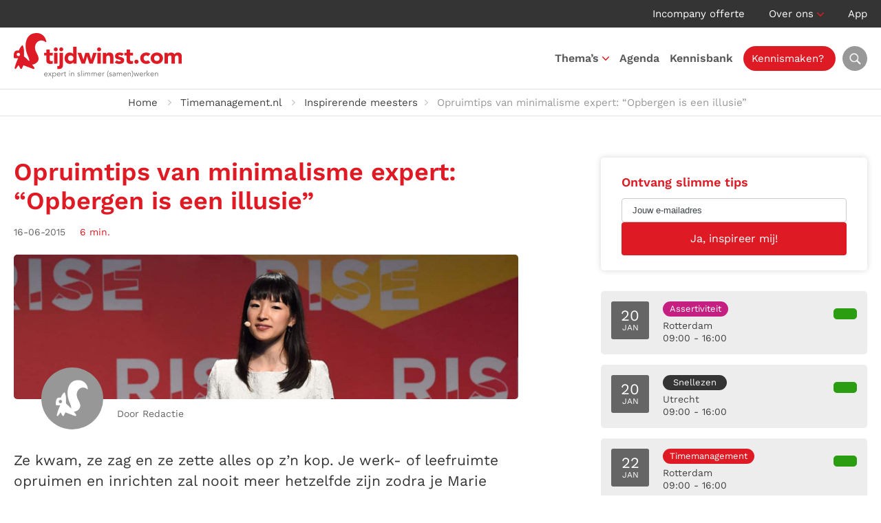

--- FILE ---
content_type: text/html; charset=UTF-8
request_url: https://tijdwinst.com/opruimtips-minimalisme/
body_size: 46107
content:
<!DOCTYPE HTML>
<html lang="nl-NL">
<head><meta charset="UTF-8" /><script>if(navigator.userAgent.match(/MSIE|Internet Explorer/i)||navigator.userAgent.match(/Trident\/7\..*?rv:11/i)){var href=document.location.href;if(!href.match(/[?&]nowprocket/)){if(href.indexOf("?")==-1){if(href.indexOf("#")==-1){document.location.href=href+"?nowprocket=1"}else{document.location.href=href.replace("#","?nowprocket=1#")}}else{if(href.indexOf("#")==-1){document.location.href=href+"&nowprocket=1"}else{document.location.href=href.replace("#","&nowprocket=1#")}}}}</script><script>(()=>{class RocketLazyLoadScripts{constructor(){this.v="2.0.4",this.userEvents=["keydown","keyup","mousedown","mouseup","mousemove","mouseover","mouseout","touchmove","touchstart","touchend","touchcancel","wheel","click","dblclick","input"],this.attributeEvents=["onblur","onclick","oncontextmenu","ondblclick","onfocus","onmousedown","onmouseenter","onmouseleave","onmousemove","onmouseout","onmouseover","onmouseup","onmousewheel","onscroll","onsubmit"]}async t(){this.i(),this.o(),/iP(ad|hone)/.test(navigator.userAgent)&&this.h(),this.u(),this.l(this),this.m(),this.k(this),this.p(this),this._(),await Promise.all([this.R(),this.L()]),this.lastBreath=Date.now(),this.S(this),this.P(),this.D(),this.O(),this.M(),await this.C(this.delayedScripts.normal),await this.C(this.delayedScripts.defer),await this.C(this.delayedScripts.async),await this.T(),await this.F(),await this.j(),await this.A(),window.dispatchEvent(new Event("rocket-allScriptsLoaded")),this.everythingLoaded=!0,this.lastTouchEnd&&await new Promise(t=>setTimeout(t,500-Date.now()+this.lastTouchEnd)),this.I(),this.H(),this.U(),this.W()}i(){this.CSPIssue=sessionStorage.getItem("rocketCSPIssue"),document.addEventListener("securitypolicyviolation",t=>{this.CSPIssue||"script-src-elem"!==t.violatedDirective||"data"!==t.blockedURI||(this.CSPIssue=!0,sessionStorage.setItem("rocketCSPIssue",!0))},{isRocket:!0})}o(){window.addEventListener("pageshow",t=>{this.persisted=t.persisted,this.realWindowLoadedFired=!0},{isRocket:!0}),window.addEventListener("pagehide",()=>{this.onFirstUserAction=null},{isRocket:!0})}h(){let t;function e(e){t=e}window.addEventListener("touchstart",e,{isRocket:!0}),window.addEventListener("touchend",function i(o){o.changedTouches[0]&&t.changedTouches[0]&&Math.abs(o.changedTouches[0].pageX-t.changedTouches[0].pageX)<10&&Math.abs(o.changedTouches[0].pageY-t.changedTouches[0].pageY)<10&&o.timeStamp-t.timeStamp<200&&(window.removeEventListener("touchstart",e,{isRocket:!0}),window.removeEventListener("touchend",i,{isRocket:!0}),"INPUT"===o.target.tagName&&"text"===o.target.type||(o.target.dispatchEvent(new TouchEvent("touchend",{target:o.target,bubbles:!0})),o.target.dispatchEvent(new MouseEvent("mouseover",{target:o.target,bubbles:!0})),o.target.dispatchEvent(new PointerEvent("click",{target:o.target,bubbles:!0,cancelable:!0,detail:1,clientX:o.changedTouches[0].clientX,clientY:o.changedTouches[0].clientY})),event.preventDefault()))},{isRocket:!0})}q(t){this.userActionTriggered||("mousemove"!==t.type||this.firstMousemoveIgnored?"keyup"===t.type||"mouseover"===t.type||"mouseout"===t.type||(this.userActionTriggered=!0,this.onFirstUserAction&&this.onFirstUserAction()):this.firstMousemoveIgnored=!0),"click"===t.type&&t.preventDefault(),t.stopPropagation(),t.stopImmediatePropagation(),"touchstart"===this.lastEvent&&"touchend"===t.type&&(this.lastTouchEnd=Date.now()),"click"===t.type&&(this.lastTouchEnd=0),this.lastEvent=t.type,t.composedPath&&t.composedPath()[0].getRootNode()instanceof ShadowRoot&&(t.rocketTarget=t.composedPath()[0]),this.savedUserEvents.push(t)}u(){this.savedUserEvents=[],this.userEventHandler=this.q.bind(this),this.userEvents.forEach(t=>window.addEventListener(t,this.userEventHandler,{passive:!1,isRocket:!0})),document.addEventListener("visibilitychange",this.userEventHandler,{isRocket:!0})}U(){this.userEvents.forEach(t=>window.removeEventListener(t,this.userEventHandler,{passive:!1,isRocket:!0})),document.removeEventListener("visibilitychange",this.userEventHandler,{isRocket:!0}),this.savedUserEvents.forEach(t=>{(t.rocketTarget||t.target).dispatchEvent(new window[t.constructor.name](t.type,t))})}m(){const t="return false",e=Array.from(this.attributeEvents,t=>"data-rocket-"+t),i="["+this.attributeEvents.join("],[")+"]",o="[data-rocket-"+this.attributeEvents.join("],[data-rocket-")+"]",s=(e,i,o)=>{o&&o!==t&&(e.setAttribute("data-rocket-"+i,o),e["rocket"+i]=new Function("event",o),e.setAttribute(i,t))};new MutationObserver(t=>{for(const n of t)"attributes"===n.type&&(n.attributeName.startsWith("data-rocket-")||this.everythingLoaded?n.attributeName.startsWith("data-rocket-")&&this.everythingLoaded&&this.N(n.target,n.attributeName.substring(12)):s(n.target,n.attributeName,n.target.getAttribute(n.attributeName))),"childList"===n.type&&n.addedNodes.forEach(t=>{if(t.nodeType===Node.ELEMENT_NODE)if(this.everythingLoaded)for(const i of[t,...t.querySelectorAll(o)])for(const t of i.getAttributeNames())e.includes(t)&&this.N(i,t.substring(12));else for(const e of[t,...t.querySelectorAll(i)])for(const t of e.getAttributeNames())this.attributeEvents.includes(t)&&s(e,t,e.getAttribute(t))})}).observe(document,{subtree:!0,childList:!0,attributeFilter:[...this.attributeEvents,...e]})}I(){this.attributeEvents.forEach(t=>{document.querySelectorAll("[data-rocket-"+t+"]").forEach(e=>{this.N(e,t)})})}N(t,e){const i=t.getAttribute("data-rocket-"+e);i&&(t.setAttribute(e,i),t.removeAttribute("data-rocket-"+e))}k(t){Object.defineProperty(HTMLElement.prototype,"onclick",{get(){return this.rocketonclick||null},set(e){this.rocketonclick=e,this.setAttribute(t.everythingLoaded?"onclick":"data-rocket-onclick","this.rocketonclick(event)")}})}S(t){function e(e,i){let o=e[i];e[i]=null,Object.defineProperty(e,i,{get:()=>o,set(s){t.everythingLoaded?o=s:e["rocket"+i]=o=s}})}e(document,"onreadystatechange"),e(window,"onload"),e(window,"onpageshow");try{Object.defineProperty(document,"readyState",{get:()=>t.rocketReadyState,set(e){t.rocketReadyState=e},configurable:!0}),document.readyState="loading"}catch(t){console.log("WPRocket DJE readyState conflict, bypassing")}}l(t){this.originalAddEventListener=EventTarget.prototype.addEventListener,this.originalRemoveEventListener=EventTarget.prototype.removeEventListener,this.savedEventListeners=[],EventTarget.prototype.addEventListener=function(e,i,o){o&&o.isRocket||!t.B(e,this)&&!t.userEvents.includes(e)||t.B(e,this)&&!t.userActionTriggered||e.startsWith("rocket-")||t.everythingLoaded?t.originalAddEventListener.call(this,e,i,o):(t.savedEventListeners.push({target:this,remove:!1,type:e,func:i,options:o}),"mouseenter"!==e&&"mouseleave"!==e||t.originalAddEventListener.call(this,e,t.savedUserEvents.push,o))},EventTarget.prototype.removeEventListener=function(e,i,o){o&&o.isRocket||!t.B(e,this)&&!t.userEvents.includes(e)||t.B(e,this)&&!t.userActionTriggered||e.startsWith("rocket-")||t.everythingLoaded?t.originalRemoveEventListener.call(this,e,i,o):t.savedEventListeners.push({target:this,remove:!0,type:e,func:i,options:o})}}J(t,e){this.savedEventListeners=this.savedEventListeners.filter(i=>{let o=i.type,s=i.target||window;return e!==o||t!==s||(this.B(o,s)&&(i.type="rocket-"+o),this.$(i),!1)})}H(){EventTarget.prototype.addEventListener=this.originalAddEventListener,EventTarget.prototype.removeEventListener=this.originalRemoveEventListener,this.savedEventListeners.forEach(t=>this.$(t))}$(t){t.remove?this.originalRemoveEventListener.call(t.target,t.type,t.func,t.options):this.originalAddEventListener.call(t.target,t.type,t.func,t.options)}p(t){let e;function i(e){return t.everythingLoaded?e:e.split(" ").map(t=>"load"===t||t.startsWith("load.")?"rocket-jquery-load":t).join(" ")}function o(o){function s(e){const s=o.fn[e];o.fn[e]=o.fn.init.prototype[e]=function(){return this[0]===window&&t.userActionTriggered&&("string"==typeof arguments[0]||arguments[0]instanceof String?arguments[0]=i(arguments[0]):"object"==typeof arguments[0]&&Object.keys(arguments[0]).forEach(t=>{const e=arguments[0][t];delete arguments[0][t],arguments[0][i(t)]=e})),s.apply(this,arguments),this}}if(o&&o.fn&&!t.allJQueries.includes(o)){const e={DOMContentLoaded:[],"rocket-DOMContentLoaded":[]};for(const t in e)document.addEventListener(t,()=>{e[t].forEach(t=>t())},{isRocket:!0});o.fn.ready=o.fn.init.prototype.ready=function(i){function s(){parseInt(o.fn.jquery)>2?setTimeout(()=>i.bind(document)(o)):i.bind(document)(o)}return"function"==typeof i&&(t.realDomReadyFired?!t.userActionTriggered||t.fauxDomReadyFired?s():e["rocket-DOMContentLoaded"].push(s):e.DOMContentLoaded.push(s)),o([])},s("on"),s("one"),s("off"),t.allJQueries.push(o)}e=o}t.allJQueries=[],o(window.jQuery),Object.defineProperty(window,"jQuery",{get:()=>e,set(t){o(t)}})}P(){const t=new Map;document.write=document.writeln=function(e){const i=document.currentScript,o=document.createRange(),s=i.parentElement;let n=t.get(i);void 0===n&&(n=i.nextSibling,t.set(i,n));const c=document.createDocumentFragment();o.setStart(c,0),c.appendChild(o.createContextualFragment(e)),s.insertBefore(c,n)}}async R(){return new Promise(t=>{this.userActionTriggered?t():this.onFirstUserAction=t})}async L(){return new Promise(t=>{document.addEventListener("DOMContentLoaded",()=>{this.realDomReadyFired=!0,t()},{isRocket:!0})})}async j(){return this.realWindowLoadedFired?Promise.resolve():new Promise(t=>{window.addEventListener("load",t,{isRocket:!0})})}M(){this.pendingScripts=[];this.scriptsMutationObserver=new MutationObserver(t=>{for(const e of t)e.addedNodes.forEach(t=>{"SCRIPT"!==t.tagName||t.noModule||t.isWPRocket||this.pendingScripts.push({script:t,promise:new Promise(e=>{const i=()=>{const i=this.pendingScripts.findIndex(e=>e.script===t);i>=0&&this.pendingScripts.splice(i,1),e()};t.addEventListener("load",i,{isRocket:!0}),t.addEventListener("error",i,{isRocket:!0}),setTimeout(i,1e3)})})})}),this.scriptsMutationObserver.observe(document,{childList:!0,subtree:!0})}async F(){await this.X(),this.pendingScripts.length?(await this.pendingScripts[0].promise,await this.F()):this.scriptsMutationObserver.disconnect()}D(){this.delayedScripts={normal:[],async:[],defer:[]},document.querySelectorAll("script[type$=rocketlazyloadscript]").forEach(t=>{t.hasAttribute("data-rocket-src")?t.hasAttribute("async")&&!1!==t.async?this.delayedScripts.async.push(t):t.hasAttribute("defer")&&!1!==t.defer||"module"===t.getAttribute("data-rocket-type")?this.delayedScripts.defer.push(t):this.delayedScripts.normal.push(t):this.delayedScripts.normal.push(t)})}async _(){await this.L();let t=[];document.querySelectorAll("script[type$=rocketlazyloadscript][data-rocket-src]").forEach(e=>{let i=e.getAttribute("data-rocket-src");if(i&&!i.startsWith("data:")){i.startsWith("//")&&(i=location.protocol+i);try{const o=new URL(i).origin;o!==location.origin&&t.push({src:o,crossOrigin:e.crossOrigin||"module"===e.getAttribute("data-rocket-type")})}catch(t){}}}),t=[...new Map(t.map(t=>[JSON.stringify(t),t])).values()],this.Y(t,"preconnect")}async G(t){if(await this.K(),!0!==t.noModule||!("noModule"in HTMLScriptElement.prototype))return new Promise(e=>{let i;function o(){(i||t).setAttribute("data-rocket-status","executed"),e()}try{if(navigator.userAgent.includes("Firefox/")||""===navigator.vendor||this.CSPIssue)i=document.createElement("script"),[...t.attributes].forEach(t=>{let e=t.nodeName;"type"!==e&&("data-rocket-type"===e&&(e="type"),"data-rocket-src"===e&&(e="src"),i.setAttribute(e,t.nodeValue))}),t.text&&(i.text=t.text),t.nonce&&(i.nonce=t.nonce),i.hasAttribute("src")?(i.addEventListener("load",o,{isRocket:!0}),i.addEventListener("error",()=>{i.setAttribute("data-rocket-status","failed-network"),e()},{isRocket:!0}),setTimeout(()=>{i.isConnected||e()},1)):(i.text=t.text,o()),i.isWPRocket=!0,t.parentNode.replaceChild(i,t);else{const i=t.getAttribute("data-rocket-type"),s=t.getAttribute("data-rocket-src");i?(t.type=i,t.removeAttribute("data-rocket-type")):t.removeAttribute("type"),t.addEventListener("load",o,{isRocket:!0}),t.addEventListener("error",i=>{this.CSPIssue&&i.target.src.startsWith("data:")?(console.log("WPRocket: CSP fallback activated"),t.removeAttribute("src"),this.G(t).then(e)):(t.setAttribute("data-rocket-status","failed-network"),e())},{isRocket:!0}),s?(t.fetchPriority="high",t.removeAttribute("data-rocket-src"),t.src=s):t.src="data:text/javascript;base64,"+window.btoa(unescape(encodeURIComponent(t.text)))}}catch(i){t.setAttribute("data-rocket-status","failed-transform"),e()}});t.setAttribute("data-rocket-status","skipped")}async C(t){const e=t.shift();return e?(e.isConnected&&await this.G(e),this.C(t)):Promise.resolve()}O(){this.Y([...this.delayedScripts.normal,...this.delayedScripts.defer,...this.delayedScripts.async],"preload")}Y(t,e){this.trash=this.trash||[];let i=!0;var o=document.createDocumentFragment();t.forEach(t=>{const s=t.getAttribute&&t.getAttribute("data-rocket-src")||t.src;if(s&&!s.startsWith("data:")){const n=document.createElement("link");n.href=s,n.rel=e,"preconnect"!==e&&(n.as="script",n.fetchPriority=i?"high":"low"),t.getAttribute&&"module"===t.getAttribute("data-rocket-type")&&(n.crossOrigin=!0),t.crossOrigin&&(n.crossOrigin=t.crossOrigin),t.integrity&&(n.integrity=t.integrity),t.nonce&&(n.nonce=t.nonce),o.appendChild(n),this.trash.push(n),i=!1}}),document.head.appendChild(o)}W(){this.trash.forEach(t=>t.remove())}async T(){try{document.readyState="interactive"}catch(t){}this.fauxDomReadyFired=!0;try{await this.K(),this.J(document,"readystatechange"),document.dispatchEvent(new Event("rocket-readystatechange")),await this.K(),document.rocketonreadystatechange&&document.rocketonreadystatechange(),await this.K(),this.J(document,"DOMContentLoaded"),document.dispatchEvent(new Event("rocket-DOMContentLoaded")),await this.K(),this.J(window,"DOMContentLoaded"),window.dispatchEvent(new Event("rocket-DOMContentLoaded"))}catch(t){console.error(t)}}async A(){try{document.readyState="complete"}catch(t){}try{await this.K(),this.J(document,"readystatechange"),document.dispatchEvent(new Event("rocket-readystatechange")),await this.K(),document.rocketonreadystatechange&&document.rocketonreadystatechange(),await this.K(),this.J(window,"load"),window.dispatchEvent(new Event("rocket-load")),await this.K(),window.rocketonload&&window.rocketonload(),await this.K(),this.allJQueries.forEach(t=>t(window).trigger("rocket-jquery-load")),await this.K(),this.J(window,"pageshow");const t=new Event("rocket-pageshow");t.persisted=this.persisted,window.dispatchEvent(t),await this.K(),window.rocketonpageshow&&window.rocketonpageshow({persisted:this.persisted})}catch(t){console.error(t)}}async K(){Date.now()-this.lastBreath>45&&(await this.X(),this.lastBreath=Date.now())}async X(){return document.hidden?new Promise(t=>setTimeout(t)):new Promise(t=>requestAnimationFrame(t))}B(t,e){return e===document&&"readystatechange"===t||(e===document&&"DOMContentLoaded"===t||(e===window&&"DOMContentLoaded"===t||(e===window&&"load"===t||e===window&&"pageshow"===t)))}static run(){(new RocketLazyLoadScripts).t()}}RocketLazyLoadScripts.run()})();</script>
	

	<title>Opruimtips van een minimalisme expert | Tijdwinst.com</title>
<link data-rocket-prefetch href="https://www.googletagmanager.com" rel="dns-prefetch">
<link data-rocket-prefetch href="https://bat.bing.com" rel="dns-prefetch">
<link data-rocket-prefetch href="https://cdn-cookieyes.com" rel="dns-prefetch">
<link data-rocket-prefetch href="https://st.getsitecontrol.com" rel="dns-prefetch">
<link data-rocket-prefetch href="https://fonts.googleapis.com" rel="dns-prefetch">
<link data-rocket-prefetch href="https://timemanagement.nl" rel="dns-prefetch">
<link data-rocket-prefetch href="https://kit.fontawesome.com" rel="dns-prefetch">
<link data-rocket-prefetch href="https://www.youtube.com" rel="dns-prefetch">
<link data-rocket-preload as="style" href="https://fonts.googleapis.com/css2?family=Work+Sans:ital,wght@0,300;0,400;0,500;0,600;0,700;1,300;1,400;1,500;1,600;1,700&#038;display=swap" rel="preload">
<link href="https://fonts.googleapis.com/css2?family=Work+Sans:ital,wght@0,300;0,400;0,500;0,600;0,700;1,300;1,400;1,500;1,600;1,700&#038;display=swap" media="print" onload="this.media=&#039;all&#039;" rel="stylesheet">
<style id="wpr-usedcss">:root{--grid-gutter:40px}.row{display:-webkit-box;display:-ms-flexbox;display:flex;-webkit-box-orient:horizontal;-webkit-box-direction:normal;-ms-flex-flow:row wrap;flex-flow:row wrap;-webkit-box-pack:start;-ms-flex-pack:start;justify-content:flex-start}.col{-webkit-box-flex:1;-ms-flex:1;flex:1}.col,[class*=" col-"],[class^=col-]{margin:0 calc(var(--grid-gutter)/ 2)}.col-6{-webkit-box-flex:0;-ms-flex:0 0 calc((100% / (12/6)) - var(--grid-gutter));flex:0 0 calc((100% / (12/6)) - var(--grid-gutter));max-width:calc((100% / (12/6)) - var(--grid-gutter))}.col-12{-webkit-box-flex:0;-ms-flex:0 0 calc((100% / (12/12)) - var(--grid-gutter));flex:0 0 calc((100% / (12/12)) - var(--grid-gutter));max-width:calc((100% / (12/12)) - var(--grid-gutter))}.col-6.is-marginless{-ms-flex:0 0 calc(100% / (12/6));flex:0 0 calc(100% / (12/6));max-width:calc(100% / (12/6))}.col-12.is-marginless{-ms-flex:0 0 calc(100% / (12/12));flex:0 0 calc(100% / (12/12));max-width:calc(100% / (12/12))}@media screen and (max-width:567px){.container{width:100%}.col,[class*=col-],[class^=col-]{-webkit-box-flex:0;-ms-flex:0 1 100%!important;flex:0 1 100%!important;max-width:100%!important}}@media screen and (min-width:960px){.col-3-md{-webkit-box-flex:0;-ms-flex:0 0 calc((100% / (12/3)) - var(--grid-gutter));flex:0 0 calc((100% / (12/3)) - var(--grid-gutter));max-width:calc((100% / (12/3)) - var(--grid-gutter))}.col-4-md{-webkit-box-flex:0;-ms-flex:0 0 calc((100% / (12/4)) - var(--grid-gutter));flex:0 0 calc((100% / (12/4)) - var(--grid-gutter));max-width:calc((100% / (12/4)) - var(--grid-gutter))}.col-8-md{-webkit-box-flex:0;-ms-flex:0 0 calc((100% / (12/8)) - var(--grid-gutter));flex:0 0 calc((100% / (12/8)) - var(--grid-gutter));max-width:calc((100% / (12/8)) - var(--grid-gutter))}.col-9-md{-webkit-box-flex:0;-ms-flex:0 0 calc((100% / (12/9)) - var(--grid-gutter));flex:0 0 calc((100% / (12/9)) - var(--grid-gutter));max-width:calc((100% / (12/9)) - var(--grid-gutter))}.col-3-md.is-marginless{-webkit-box-flex:0;-ms-flex:0 0 calc(100% / (12/3));flex:0 0 calc(100% / (12/3));max-width:calc(100% / (12/3))}.col-4-md.is-marginless{-webkit-box-flex:0;-ms-flex:0 0 calc(100% / (12/4));flex:0 0 calc(100% / (12/4));max-width:calc(100% / (12/4))}.col-8-md.is-marginless{-webkit-box-flex:0;-ms-flex:0 0 calc(100% / (12/8));flex:0 0 calc(100% / (12/8));max-width:calc(100% / (12/8))}.col-9-md.is-marginless{-webkit-box-flex:0;-ms-flex:0 0 calc(100% / (12/9));flex:0 0 calc(100% / (12/9));max-width:calc(100% / (12/9))}}.pull-right{float:right!important}.pull-left{float:left!important}.is-marginless{margin:0!important}@media screen and (min-width:1200px){.hide-lg{display:none!important}}.awsm-grid-expanded-content::after{content:"";display:table;clear:both}.awsm-grid-show{display:block;float:left;width:100%;position:relative}a,b,blockquote,body,caption,center,code,div,em,fieldset,font,form,h1,h2,h3,html,i,iframe,img,label,legend,li,object,ol,p,pre,span,table,tbody,td,th,tr,ul{margin:0;padding:0;border:0;outline:0;font-size:100%;vertical-align:baseline;background:0 0}body{line-height:1}ol,ul{list-style:none}blockquote{quotes:none}blockquote:after,blockquote:before{content:'';content:none}table{border-collapse:collapse;border-spacing:0}*,:after,:before{-webkit-box-sizing:border-box;-moz-box-sizing:border-box;box-sizing:border-box}:root{--primary-color:#de1b24;--secondary-color:#2b9d10;--hover-color:#de1b24}body{color:#343434;font:17px/26px 'Work Sans',sans-serif}h1,h2,h3{color:#414141;font-weight:600}h1{font-size:36px;line-height:42px}h2{font-size:28px;line-height:36px}h3{font-size:24px;line-height:22px}p:not(:last-child){margin-bottom:20px}a{color:var(--primary-color);text-decoration:none;transition:all .2s}p a{text-decoration:underline}p a:hover{text-decoration:none}img{max-width:100%;height:auto}::placeholder{color:#3b4347;opacity:1}::-ms-input-placeholder{color:#3b4347}form label,form legend{color:#79797c;font-weight:400;font-size:13px}input:not([type=radio],[type=checkbox]),select,textarea{width:100%;margin-bottom:15px;padding:9px 15px;background:#fff;color:#626262;font:400 16px/28px 'Work Sans',sans-serif;text-align:left;border:1px solid #cacacb;border-radius:4px;transition:all .2s;-webkit-appearance:none}input:not([type=radio],[type=checkbox]):focus,select:focus,textarea:focus{border-color:#626262}select{background:url(https://tijdwinst.com/wp-content/themes/tijdwinst/img/select-arrow.png) right 10px center/14px 8px no-repeat #fff}textarea{height:100px}input[type=button]{width:auto}input[type=submit]{width:auto;margin:0;background:var(--primary-color);color:#fff;font:400 16px/28px 'Work Sans',sans-serif;text-align:center;border-color:var(--primary-color)}input[type=submit]:hover{background-color:#666566;background-position:center right 15px;border-color:#666566;cursor:pointer}.left{float:left}.right{float:right}.text-center{text-align:center}.text-right{text-align:right}.alternate{background:#f0f0f0}.fluid{width:100%;float:left}.container{max-width:1236px;max-width:1280px;margin:0 auto;padding:0}.title{margin-bottom:55px}.title h1{color:var(--primary-color)}span.intro{font-size:21px;line-height:30px}span.subtitle{color:var(--primary-color);text-transform:uppercase}span.notification{display:inline-block;padding:10px 15px;background:var(--primary-color);color:#fff}span.notification a{color:#fff}a.button{display:inline-block;padding:8px 25px;color:#59595c;font-weight:400;font-size:16px;line-height:30px;text-align:left;text-decoration:none;border:1px solid #00000029;border-radius:4px}a.button:hover{color:#59595c;border-color:#59595c}a.button.primary{background:var(--primary-color);color:#fff;border:1px solid var(--primary-color)}a.button.primary:hover{background-color:var(--secondary-color);border-color:var(--secondary-color)}a.button.secondary{background:#343434;color:#fff;border:1px solid #343434}a.button.secondary:hover{background-color:#fff;color:#343434;border-color:#ededed}a.button img{vertical-align:middle}a.button:hover svg{transition:all .2s;margin-left:5px}.video-container{position:relative;height:0;margin-bottom:40px;padding-bottom:56.25%;padding-top:30px;overflow:hidden}.video-container embed,.video-container iframe,.video-container object{position:absolute;top:0;left:0;width:100%;height:100%}.play{position:absolute;left:50%;top:50%;transform:translate(-50%,200%);display:block;height:48px;padding:5px 15px 5px 5px;background:#fff;color:#414141;border-radius:24px}.play:hover{background:var(--primary-color);color:#fff}.play span,.play svg{float:left;display:block}.play svg{margin-right:10px;color:var(--primary-color);font-size:38px;transition:color .2s}.play:hover svg{color:#fff}.play span{font-size:17px;line-height:38px}.calendar{margin-bottom:45px}.calendar .course{display:block;margin-bottom:15px;padding:13px;background:#fff;color:#414141;font-size:14px;line-height:18px;border:2px solid #fff;border-radius:5px;transition:border .2s;overflow:hidden}.calendar .course:hover{border-color:var(--secondary-color)}.calendar .course .date{float:left;width:55px;height:55px;margin-right:20px;padding:14px 0 0;background:#666566;color:#fff;font-size:12px;line-height:14px;text-align:center;text-transform:uppercase;border-radius:3px}.calendar .course .date span{font-size:22px}.calendar .course p{float:left;margin:0}.calendar .course p.details{min-width:9.5em}.calendar .course p.label{margin-left:1em}.calendar .course p span svg{width:14px;color:#989898}.calendar .course p span.status{color:var(--secondary-color)}.calendar .course p span.status svg{color:var(--secondary-color)}.calendar .course span.read-more{float:right;min-width:140px;display:inline-block;margin-top:9px;padding:8px 25px;background:var(--secondary-color);color:#fff;font-size:15px;text-align:center;border-radius:5px}.calendar .course span.read-more svg{width:0;visibility:hidden;opacity:0;transition:all .2s}.calendar .course:hover span.read-more svg{width:auto;visibility:visible;opacity:1}.calendar .course.almost-full:hover{border-color:#f28e0c}.calendar .course.almost-full p span.status{color:#f28e0c}.calendar .course.almost-full p span.status svg{color:#f28e0c}.calendar .course.almost-full span.read-more{background:#f28e0c}.block{padding:30px;background:#fff;border-radius:5px;overflow:hidden}.block.shadow{background:#fff;box-shadow:0 0 8px #00000029}.block h3{margin-bottom:15px;font-size:22px;line-height:27px}.block input{width:100%}.block input[type=email]{background:0 0}.block .slider{float:left;width:calc(100% - 100px);margin:20px 50px 0}.block .slider .slide{float:left;width:100%}.accordion{float:left;width:100%;margin:15px 0 50px!important;border-top:1px solid #bcbcbc}.accordion>li{float:left;width:100%;padding:17px 0;font-size:18px;line-height:28px;list-style:none;border-bottom:1px solid #bcbcbc;list-style:none!important}.accordion>li .accordion-control{padding-right:28px;background:url(https://tijdwinst.com/wp-content/themes/tijdwinst/img/accordion-open.png) right center/25px no-repeat;border:none;cursor:pointer}.accordion>li .accordion-control.open{background-image:url(https://tijdwinst.com/wp-content/themes/tijdwinst/img/accordion-close.png)}.accordion>li .accordion-control h3{margin-bottom:0;color:var(--primary-color);font-size:18px;line-height:28px}.accordion>li .accordion-panel{display:none;padding-top:10px;padding-bottom:20px}.flickity-viewport{transition:height .2s}.flickity-button{background:#ededed!important;color:#414141!important}.flickity-prev-next-button{width:60px!important;height:60px!important;margin-top:-20px}.flickity-prev-next-button .flickity-button-icon{top:35%!important;left:35%!important;width:30%!important;height:30%!important}p.post-meta span.date{margin-right:15px;color:#666566;font-size:14px}p.post-meta span.time{color:var(--primary-color);font-size:14px}p.post-meta span.time svg{margin-top:-2px;vertical-align:middle}.share ul{margin:10px 0 0!important;overflow:hidden}.share ul li{float:left;margin:0 10px 10px 0;list-style:none!important}.share ul li a{display:block;width:34px;height:34px;background:var(--primary-color);color:#fff;line-height:34px;text-align:center;border-radius:17px;transition:background .2s}.share ul li a:hover{background:#666566}.label{display:block;padding:0 10px;background:#343434;color:#fff;font-size:13px;line-height:22px;text-align:center;border-radius:12px;margin:0 0 4px}.label.timemanagement-net{background:#de1b24}.label.feedback-geven{background:#6f9f3f}.label.leidinggeven{background:#1c3e7a}.label.assertief{background:#c41f81}#top{background:#343434;color:#fff;line-height:40px;font-weight:400;font-size:15px;line-height:20px;line-height:40px}#top ul li{position:relative;display:inline-block;margin-left:30px}#top ul li:first-child{margin-left:0}#top ul li.menu-item-has-children{padding-right:15px;background:url(https://tijdwinst.com/wp-content/themes/tijdwinst/img/nav-arrow.png) right 18px/10px 6px no-repeat}#top ul li a{color:#fff}#top ul li a:hover{color:var(--hover-color)}#top ul li img{margin-right:5px;vertical-align:text-top}#top ul li ul{display:none;position:absolute;top:35px;left:-20px;width:150px;padding-top:10px;text-align:left;z-index:1}#top ul li:hover ul{display:block}#top ul li ul li{float:left;width:100%;margin:0;background:#666566;line-height:20px;border-bottom:1px solid #989898}#top ul li ul li:first-child{border-radius:5px 5px 0 0}#top ul li ul li:last-child{border-bottom:0;border-radius:0 0 5px 5px}#top ul li ul li a{display:block;padding:8px 20px;color:#fff}#top ul li ul li a:hover{color:var(--primary-color)}#header{position:relative;height:90px;background:#fff;font-weight:600;font-size:15px;line-height:90px;border-bottom:1px solid #e2e2e2}#header .container{position:relative}#header #logo img{float:left;margin:8px 0 16px}#header .header-toggle-search{float:right;display:block;width:36px;height:36px;margin:27px 0 27px 15px;margin:27px 0 27px 10px;background:url(https://tijdwinst.com/wp-content/themes/tijdwinst/img/search.webp) center no-repeat #989898;background-size:24px;color:#fff;font-size:20px;line-height:42px;text-align:center;border-radius:100%;transition:all .2s}#header .header-toggle-search:hover{background-color:#666566;color:#fff}#header .header-search{display:none;position:absolute;right:2px;top:110px;padding:20px;background:#fff;box-shadow:0 0 6px #00000029;border-radius:5px;z-index:3}#header .header-search:before{position:absolute;top:-10px;right:26px;width:0;height:0;border-right:10px solid transparent;border-bottom:10px solid #fff;border-left:10px solid transparent;content:" "}#header .header-search form{width:380px}#header .header-search form button,#header .header-search form input{float:left;height:48px}#header .header-search form input{width:366px;width:calc(100% - 48px);margin:0;padding:6px 12px;background:#fff;color:#343434;font-size:17px;border:1px solid #707070;border-right:0;border-radius:5px 0 0 5px}#header .header-search form button{width:48px;background:var(--primary-color) url(https://tijdwinst.com/wp-content/themes/tijdwinst/img/search.webp) center no-repeat;background-size:20px;color:#fff;border:0;border-radius:0 5px 5px 0;transition:background .2s}#header .header-search form button:hover{background-color:#707070;cursor:pointer}#nav-icon{position:absolute;top:30px;right:20px;width:30px;height:30px;transform:rotate(0);transition:.5s ease-in-out;cursor:pointer}#nav-icon span{position:absolute;left:0;display:block;width:100%;height:3px;background:var(--primary-color);opacity:1;transform:rotate(0);transition:.25s ease-in-out}#nav-icon span:first-child{top:6px}#nav-icon span:nth-child(2){top:13px}#nav-icon span:nth-child(3){top:20px}#nav-icon.open span:first-child{top:14px;transform:rotate(45deg)}#nav-icon.open span:nth-child(2){opacity:0}#nav-icon.open span:nth-child(3){top:14px;transform:rotate(-45deg)}#breadcrumbs{padding:6px 0;color:#989898;font-size:15px;border-bottom:1px solid #e2e2e2}#breadcrumbs ul li{display:inline-block;margin-right:10px;padding-left:18px;background:url(https://tijdwinst.com/wp-content/themes/tijdwinst/img/li-breadcrumbs.png) left center/5px 8px no-repeat}#breadcrumbs ul li:first-child{padding-left:0;background:0 0}#breadcrumbs ul li:empty{display:none}#breadcrumbs ul li a{color:#414141}#breadcrumbs ul li a:hover{color:var(--primary-color)}#breadcrumbs ul li a:not(:first-child){margin-left:10px;padding-left:18px;background:url(https://tijdwinst.com/wp-content/themes/tijdwinst/img/li-breadcrumbs.png) left center/5px 8px no-repeat}#content{padding:60px 0}#content h1{margin-bottom:10px;color:var(--primary-color)}#content h2{margin-bottom:7px}#content h3{margin-bottom:4px}#content form{--grid-gutter:20px}#main a{text-decoration:underline}#main a:hover{text-decoration:none}#main h3{line-height:30px}#main blockquote{position:relative;display:inline-block;margin:15px 0 35px;padding:0 30px;font:20px/30px 'Work Sans',sans-serif;border-left:4px solid var(--primary-color)}#main ol,#main ul{margin-left:20px}#main ol:not(:last-child),#main ul:not(:last-child){margin-bottom:20px}#main ul li{list-style:disc}#main ol li{list-style:decimal}#main ol li ol li,#main ol li ul li,#main ul li ol li,#main ul li ul li{margin-bottom:0}#main ol li ul li,#main ul li ul li{list-style:disc}#main ol li ol li,#main ul li ol li{list-style:decimal}#main a.button{width:calc(50% - 30px);margin-right:30px;text-align:center}#main .share h3{font-weight:500;font-size:26px}#main .block{float:left;width:100%;margin-top:50px}#side{padding-top:7px;padding-top:0;padding-bottom:70px;padding-bottom:0}#side h3{margin-bottom:5px;color:var(--primary-color);font-size:18px}#side p:not(:last-child){margin-bottom:30px}#side .sticky-wrapper{position:sticky;position:-webkit-sticky;top:60px}#side .block{margin-bottom:30px;padding:22px 30px;background:#ededed;color:#343434;box-shadow:none}#side .block:last-child{margin-bottom:0}#side .block.shadow{background:#fff;box-shadow:0 0 8px #00000029}#side .block.shadow h3{color:#343434}#side a.button{width:100%;text-align:center}#side a.button:not(:first-child){margin-bottom:20px}#side .block.newsletter h3{margin-bottom:10px;color:var(--primary-color)}#side .calendar .course{background:#ededed;border-color:#ededed}#side .calendar .course:hover{border-color:var(--secondary-color)}#side .calendar .course p{margin-bottom:0}#side .calendar .course span.read-more{min-width:34px;margin-top:10px;padding:8px}#side .calendar .course span.read-more svg{display:inline-block;width:auto;visibility:visible;opacity:1}#mc_embed_signup form{padding:0!important}#mc_embed_signup .mc-field-group{width:100%!important;min-height:0!important;padding-bottom:0!important}#mc_embed_signup .mc-field-group input{padding:9px 15px!important;text-indent:0!important}#mc_embed_signup input{border:1px solid #cacacb!important;border-radius:4px!important}#mc_embed_signup input:focus{border-color:#626262!important}#mc_embed_signup .button{width:100%!important;height:48px!important;margin:0!important;padding:0!important;background-color:var(--primary-color)!important;color:#fff!important;font-size:16px!important;line-height:48px!important;border:0!important}#mc_embed_signup .button:hover{background-color:#666566!important}.banner .col:last-child{padding:20px 60px}.banner .video{position:absolute;top:0;left:0;width:100%;height:100%;object-fit:cover}.banner .video video{width:100%;height:100%;object-fit:cover}.banner .text{position:relative}.contentrow{padding:100px 0}.contentrow+.contentrow:not(.custom-colors){padding:0 0 100px}.contentrow h1,.contentrow h2,.contentrow h3{color:inherit}.contentrow h2{margin-bottom:20px}.contentrow blockquote{position:relative;display:inline-block;margin:15px 0 35px;padding:0 30px;font:20px/30px 'Work Sans',sans-serif;border-left:4px solid var(--primary-color)}.contentrow ol,.contentrow ul{margin-left:20px}.contentrow ol:not(:last-child),.contentrow ul:not(:last-child){margin-bottom:20px}.contentrow ol li,.contentrow ul li{margin-bottom:10px}.contentrow ul li{list-style:disc}.contentrow ol li{list-style:decimal}.contentrow ol li ol li,.contentrow ol li ul li,.contentrow ul li ol li,.contentrow ul li ul li{margin-bottom:0}.contentrow ol li ul li,.contentrow ul li ul li{list-style:disc}.contentrow ol li ol li,.contentrow ul li ol li{list-style:decimal}.contentslider{background:#343434;padding:80px 0 60px}.contentslider .title h2{color:#fff}.contentslider .block{position:relative;margin-bottom:40px;padding:30px 20px;padding:30px;font-size:16px;line-height:24px}.contentslider .slider{float:left;width:100%}.contentslider .slider .flickity-prev-next-button.next,.contentslider .slider .flickity-prev-next-button.previous{position:absolute}.contentslider .slider .flickity-prev-next-button.next{left:auto;right:50%;margin-right:-650px}.contentslider .slider .flickity-prev-next-button.previous{right:auto;left:50%;margin-left:-650px}.contentslider .slider .slide{float:left;width:calc(33.33333% - 40px);max-width:386.66px;margin:0 20px 40px;transition:opacity .2s;min-height:calc(100% - 40px)}.contentslider .slider .slide:not(.is-selected){opacity:.3}.grid>li{float:left;width:calc(25% - 30px);margin:0 15px 30px}@media (max-width:959px){.grid>li{width:calc(50% - 30px)}}@media (max-width:567px){.grid>li{width:100%;margin:0 0 30px}}.logoslider{padding:85px 0 100px}.logoslider+.logoslider{border-top:1px solid #bcbcbc}.logoslider h2{margin-bottom:60px!important}.logoslider .slider{float:left;width:100%}.logoslider .slider .slide{display:flex;justify-content:center;align-items:center;width:16.66666%;height:auto;min-height:100%;padding:0 20px}.logoslider .slider .slide img{width:100%}.references{padding:100px 0 60px}.references .reference{position:relative;margin-bottom:40px;padding:60px 20px 45px;padding:60px 30px 30px 20px;background:url(https://tijdwinst.com/wp-content/themes/tijdwinst/img/quote.png) top 20px right 30px/38px 30px no-repeat #fff;font-size:18px;font-size:16px;line-height:28px;line-height:24px;border-radius:5px}.references:not(.alternate) .reference{background-color:#f0f0f0}.references .reference .label{position:absolute;top:20px;left:20px}.references .reference .name{float:left;width:100%;margin-bottom:10px;color:var(--primary-color);font-size:17px;line-height:24px}.references .slider{float:left;width:100%}.references .slider .flickity-prev-next-button.next,.references .slider .flickity-prev-next-button.previous{position:absolute}.references .slider .flickity-prev-next-button.next{left:auto;right:50%;margin-right:-650px}.references .slider .flickity-prev-next-button.previous{right:auto;left:50%;margin-left:-650px}.references .slider .slide{float:left;width:calc(33.33333% - 40px);min-height:calc(100% - 40px);max-width:386.66px;margin:0 20px 40px;transition:opacity .2s}.references .slider .slide:not(.is-selected){opacity:.3}.month .title{margin-bottom:20px}.month .title h3{font-size:18px}.reviewslider{padding:100px 0;background:url(https://tijdwinst.com/wp-content/themes/tijdwinst/img/reviewslider-bg.webp) center/cover no-repeat #343434}.reviewslider .flickity-prev-next-button.previous{left:-110px}.reviewslider .flickity-prev-next-button.next{right:-110px}.reviewslider .frame{float:left;width:100%;padding:90px 80px 50px;padding:50px 80px;background:url(https://tijdwinst.com/wp-content/themes/tijdwinst/img/quote.png) top 40px right 80px/48px 38px no-repeat #fff;border-radius:5px}.reviewslider .frame .slider{float:left;width:100%}.reviewslider .frame .slider .slide{position:relative;width:100%;height:auto;padding-top:50px}.reviewslider .frame .slider .slide .label{position:absolute;top:0;left:0}.reviewslider .frame .slider .slide blockquote{margin-bottom:15px;color:var(--primary-color);font-weight:300;font-size:24px;font-size:20px;line-height:34px;line-height:28px}.videos{padding:100px 0}#grid{padding:0;background:#ededed}#grid .col-12{padding-top:100px;padding-bottom:100px}#grid .col-12:first-child{background:#343434;color:#fff}#grid .col-12:first-child h2{margin-bottom:20px;color:#fff}#grid .col-12 ul{font-size:21px;line-height:28px}#grid .col-12 ul li{margin-bottom:20px;overflow:hidden}#grid .col-12 ul li img{float:left;margin:0 20px 20px 0}#grid .col-12 ul li span{overflow:hidden}#grid .title{margin-bottom:25px}#grid .calendar{margin-bottom:0}#grid a.button{width:100%;text-align:center}.items .item{margin-bottom:40px}.items .item img{float:left;width:60px;margin:0 20px 20px 0}.items .item div{float:left;width:calc(100% - 80px)}.items .item div h3{font-weight:600;font-size:18px}.post-thumbnail{float:left;width:100%;border-radius:5px;overflow:hidden}.post-thumbnail img{float:left;width:100%}.post-author{float:left;width:100%;padding:8px 0 0 40px;color:#666566;font-size:14px}.post-author .picture{float:left;width:90px;height:90px;margin:-54px 20px 0 0;background:#ededed;border-radius:45px;overflow:hidden}.post-content{float:left;width:100%;margin-top:30px}.post-content h2{font-weight:500;font-size:27px}.post-content h3{color:var(--primary-color);font-weight:500}#progress-container{position:absolute;width:100%;height:5px;background-color:#fff;z-index:1}#progress-container.fixed{position:fixed}#news{padding:100px 0}#news .post{margin-bottom:40px;background:#fff;border-radius:5px;overflow:hidden}#news .post .image{position:relative;float:left;width:100%;background:#343434}#news .post .image img{float:left;width:100%;transition:opacity .2s}#news .post .image img:hover{opacity:.8}#news .post .image .label{position:absolute;bottom:20px;left:20px}#news .post .content{float:left;width:100%;padding:15px 20px 25px}#news .post .content h3{margin-bottom:10px;font-size:18px}#news .post .content h3 a{color:#343434;text-overflow:ellipsis;overflow:hidden;display:-webkit-box;-webkit-line-clamp:3;-webkit-box-orient:vertical}#news .post .content h3 a:hover{color:var(--primary-color)}#news .post .content p{text-overflow:ellipsis;overflow:hidden;display:-webkit-box;-webkit-line-clamp:5;-webkit-box-orient:vertical}#news .post .content p:first-child{margin-bottom:5px}#news .post .content a svg{width:0;visibility:hidden;opacity:0;transition:all .2s}#news .post .content a:hover svg{width:auto;visibility:visible;opacity:1}#usp{padding:80px 0 40px;background:var(--primary-color);color:#fff;font-size:15px;line-height:22px}#usp .col{padding-bottom:40px}#usp .col h3{margin-bottom:5px;color:#fff;font-weight:500;font-size:17px}#usp .col img{width:auto;height:38px;margin-bottom:5px}#footer{padding:50px 0 30px;background:#343434;color:#fff;font-size:14px;line-height:26px}#footer .col{padding:20px 0}#footer .widgettitle{color:#fff;font-weight:400;font-size:16px;line-height:36px}#footer .textwidget{float:left;width:100%;margin-bottom:29px}#footer a{color:#d0d0d0}#footer ul{font-size:14px;line-height:26px}#footer ul li a{color:#fff}#footer ul li a:hover{color:var(--hover-color)}#footer img{margin-right:5px}#footer ::placeholder{color:#fff;opacity:1}#footer :-ms-input-placeholder{color:#fff}#footer ::-ms-input-placeholder{color:#fff}#footer form{float:left;width:100%;margin:0 0 60px}#footer input{float:left}#footer input[type=email]{width:100%;background:#343434;color:#fff;border-color:#989898}#footer input[type=submit]{width:100%}#footer .share ul{margin:0!important}#footer .share ul li a{background:#ededed;color:#343434}#footer .share ul li a:hover{background:#fff}#socket{padding:18px 0;background:#2b2b2b;color:#c4c4c4;font-size:14px}#socket ul li{display:inline-block}#socket ul li:not(:last-child){margin-right:40px}#socket ul li:not(:first-child):before{float:left;margin-left:-25px;display:block;color:var(--hover-color);content:"•"}#socket ul li a{color:#fff}#socket ul li a:hover{color:var(--hover-color)}img.aligncenter{display:block;margin:0 auto 20px}a img.aligncenter{display:block;margin:0 auto 20px}.spotlight-instagram-feed{width:100%}@media screen and (max-width:1279px){#spacer{width:100%;height:130px;height:90px}#top{position:fixed;top:0;left:0;z-index:1;display:none}#top .row{text-align:center}#top ul li{margin-left:10px}#header{position:fixed;top:40px;left:0;z-index:1;top:0;z-index:2}#header .header-toggle-search{position:absolute;top:0;right:20px;float:none}#nav{display:none;position:fixed;float:none;top:130px;left:0;width:100%;height:auto;height:calc(100vh - 130px);padding:0;background:#fff;font-size:20px;line-height:24px;z-index:3;overflow-y:scroll;top:90px;height:calc(100vh - 90px)}#nav ul{list-style:none;text-align:left}#nav ul li{position:relative;width:100%;margin:0;padding:0;overflow:hidden}#nav ul:not(.small) li.menu-item-has-children:before{position:absolute;top:17px;right:35px;width:8px;height:14px;background:url(https://tijdwinst.com/wp-content/themes/tijdwinst/img/mobile-nav-arrow.svg) center/8px 14px no-repeat;transition:transform .2s;content:" "}#nav ul:not(.small) li.menu-item-has-children.open:before{transform:rotate(90deg)}#nav ul li a{display:block;width:100%;margin:0;padding:11px 35px;color:#414141;border-bottom:1px solid #eaeaea}#nav ul li a:hover{color:#414141}#nav ul li ul,#nav ul.small{background:#f5f5f5;font-weight:500;font-size:18px}#nav ul li.button a{float:left;width:auto;margin:15px 35px;padding:6px 17px;background:var(--primary-color);color:#fff;font-weight:400;font-size:15px;text-decoration:none;border-radius:18px}#nav ul.small li{font-size:16px}#nav ul.small li a{padding:8px 35px}#nav ul li ul li ul{background:#f5f5f5}#nav ul li ul li ul li a{padding:11px 50px;color:var(--primary-color)}#mega-menu{display:none!important}#themes-menu{display:none!important}#header .header-search{border-radius:0}#header .header-toggle-search{margin:27px 50px 27px 0}#header .header-search{right:0;top:90px;width:100%;border-bottom:1px solid #e2e2e2;box-shadow:none}#header .header-search:before{display:none}#header .header-search form{width:100%}}@media screen and (max-width:959px){#progress-container{display:none}h1{font-size:32px;line-height:38px}.banner .col:last-child{padding:45px 20px 20px}#main{padding-bottom:60px}#main a.button{width:100%;margin-right:0}#main a.button:not(:last-child){margin-bottom:20px}#grid .col-12{max-width:100%;margin:0;padding:50px 20px;flex:0 0 100%}.contentslider .slider .slide,.references .slider .slide{width:calc(50% - 40px)}.logoslider .slider .slide{width:33.33333%}}@media screen and (max-width:767px){#top{font-size:13px}.post-author{margin-bottom:30px;padding:7px 0 0 20px}.logoslider .slider .slide{width:50%}}@media screen and (max-width:567px){.contentslider .slider .flickity-prev-next-button.next,.contentslider .slider .flickity-prev-next-button.previous,.references .slider .flickity-prev-next-button.next,.references .slider .flickity-prev-next-button.previous{width:34px!important;height:34px!important}.contentslider .slider .slide,.references .slider .slide{width:calc(100% - 40px)}}@media screen and (min-width:960px){#main{padding-right:40px}#grid{background:url(https://tijdwinst.com/wp-content/themes/tijdwinst/img/grid-bg.gif) center/4000px 10px repeat-y #ededed}}@media screen and (min-width:1236px){#header{font-size:16px}#nav li{margin-left:15px}#nav li:first-child{margin-left:0}#main{padding-right:80px}#footer{background:url(https://tijdwinst.com/wp-content/themes/tijdwinst/img/footer-bg.png) center bottom/1920px 700px no-repeat #343434}}@media screen and (min-width:1280px){#nav{float:right;display:block!important;text-align:right}#nav li{position:relative;display:inline-block;margin-left:10px}#nav li.has-themes{padding-right:15px;padding-left:0;background:url(https://tijdwinst.com/wp-content/themes/tijdwinst/img/nav-arrow.png) right center/10px 6px no-repeat}#nav li a{color:#575757}#nav li a:hover{color:var(--primary-color)}#nav li.button{font-weight:400}#nav li.button a{height:36px;padding:9px 17px 9px 12px;background:var(--primary-color);color:#fff;font-size:15px;border-radius:18px}#nav li.button a:hover{background:#666566}#nav li.button a svg{color:#fff}#nav li ul{display:none;position:absolute;top:90px;left:-40px;width:360px;padding:25px 0;background:#fff;font-weight:400;font-size:17px;line-height:30px;text-align:left;box-shadow:0 2px 15px #00000029;z-index:2}#nav li:hover ul{display:block}#nav li.has-themes ul{display:none}#nav li ul li{width:100%;margin:0;padding:0 60px 0 40px}#nav li ul li ul{display:none!important}#nav-icon{display:none}#mega-menu{display:none;position:absolute;top:90px;left:0;width:100%;padding:40px 20px 60px;background:url(https://tijdwinst.com/wp-content/themes/tijdwinst/img/megamenu-bg.png) center/4000px 10px repeat-y #fff;font-size:17px;line-height:30px;text-align:left;transition:all .1s;box-shadow:0 10px 15px #00000029;z-index:2}#mega-menu::after{content:"";clear:both;display:table}#mega-menu>ul{width:100%;max-width:1280px;margin:0 auto;padding:0}#mega-menu>ul>li{float:left;width:33.33333%;font-weight:400;font-size:17px}#mega-menu ul li .widgettitle{margin-bottom:10px;color:#343434;color:#343434;font-weight:600;font-size:18px}#mega-menu ul li ul li{margin-bottom:10px}#mega-menu ul li ul li a{color:#343434;text-decoration:none}#mega-menu ul li ul li a:hover{color:var(--primary-color)}#mega-menu>ul>li:first-child{padding-right:40px;color:var(--primary-color)}#mega-menu>ul>li:first-child a.button{width:100%;padding:2px 25px;text-align:center}#mega-menu>ul>li:first-child .calendar{margin-bottom:0;background:#ededed}#mega-menu>ul>li:first-child .calendar .course{background:#fff}#mega-menu>ul>li:first-child .calendar .course span.read-more{min-width:34px;margin-top:10px;padding:8px}#mega-menu>ul>li:first-child .calendar .course span.read-more svg{display:inline-block;width:auto;visibility:visible;opacity:1}#mega-menu>ul>li:nth-child(2){padding-left:40px;color:var(--primary-color)}#mega-menu>ul>li:nth-child(2) .widgettitle{color:var(--primary-color)}#mega-menu>ul>li:nth-child(2) a{color:var(--primary-color)}#mega-menu>ul>li:nth-child(2) a:hover{color:#343434}#mega-menu>ul>li:nth-child(3){padding-left:40px}#themes-menu{display:none;position:absolute;top:90px;left:0;width:100%;padding:40px 20px 10px;background:#fff;font-size:17px;line-height:30px;text-align:left;transition:all .1s;box-shadow:0 10px 15px #00000029;z-index:2}#themes-menu::after{content:"";clear:both;display:table}#themes-menu>ul{width:100%;max-width:1280px;margin:0 auto;padding:0}#themes-menu>ul>li{float:left;width:33.33333%;margin-bottom:40px;padding:0 20px;font-weight:400;font-size:15px;line-height:22px}#themes-menu>ul>li a{color:#343434}#themes-menu>ul>li a .logo{float:left;width:55px}#themes-menu>ul>li a .text{float:left;width:calc(100% - 55px)}#themes-menu>ul>li a .text img{width:40px;height:40px}#themes-menu>ul>li a .text .widgettitle{font-weight:600;font-size:17px;transition:color .2s}#themes-menu>ul>li a:hover .text .widgettitle{color:var(--primary-color)}}@media screen and (min-width:1480px){.logoslider .flickity-prev-next-button.previous{left:-110px}.logoslider .flickity-prev-next-button.next{right:-110px}}@media screen and (max-width:1310px),screen and (min-width:1666px){.contentslider .slider .flickity-prev-next-button.next,.references .slider .flickity-prev-next-button.next{right:10px;margin-right:0}.contentslider .slider .flickity-prev-next-button.previous,.references .slider .flickity-prev-next-button.previous{left:10px;margin-left:0}}.flickity-enabled{position:relative}.flickity-enabled:focus{outline:0}.flickity-viewport{overflow:hidden;position:relative;height:100%}.flickity-slider{position:absolute;width:100%;height:100%}.flickity-enabled.is-draggable{-webkit-tap-highlight-color:transparent;-webkit-user-select:none;-moz-user-select:none;-ms-user-select:none;user-select:none}.flickity-enabled.is-draggable .flickity-viewport{cursor:move;cursor:-webkit-grab;cursor:grab}.flickity-enabled.is-draggable .flickity-viewport.is-pointer-down{cursor:-webkit-grabbing;cursor:grabbing}.flickity-button{position:absolute;background:hsla(0,0%,100%,.75);border:none;color:#333}.flickity-button:hover{background:#fff;cursor:pointer}.flickity-button:focus{outline:0;box-shadow:0 0 0 5px #19f}.flickity-button:active{opacity:.6}.flickity-button:disabled{opacity:.3;cursor:auto;pointer-events:none}.flickity-button-icon{fill:currentColor}.flickity-prev-next-button{top:50%;width:44px;height:44px;border-radius:50%;transform:translateY(-50%)}.flickity-prev-next-button.previous{left:10px}.flickity-prev-next-button.next{right:10px}.flickity-rtl .flickity-prev-next-button.previous{left:auto;right:10px}.flickity-rtl .flickity-prev-next-button.next{right:auto;left:10px}.flickity-prev-next-button .flickity-button-icon{position:absolute;left:20%;top:20%;width:60%;height:60%}.flickity-page-dots{position:absolute;width:100%;bottom:-25px;padding:0;margin:0;list-style:none;text-align:center;line-height:1}.flickity-rtl .flickity-page-dots{direction:rtl}.flickity-page-dots .dot{display:inline-block;width:10px;height:10px;margin:0 8px;background:#333;border-radius:50%;opacity:.25;cursor:pointer}.flickity-page-dots .dot.is-selected{opacity:1}@font-face{font-family:'Work Sans';font-style:italic;font-weight:300;font-display:swap;src:url(https://fonts.gstatic.com/s/worksans/v24/QGYqz_wNahGAdqQ43Rh_eZDrv_0.woff2) format('woff2');unicode-range:U+0000-00FF,U+0131,U+0152-0153,U+02BB-02BC,U+02C6,U+02DA,U+02DC,U+0304,U+0308,U+0329,U+2000-206F,U+20AC,U+2122,U+2191,U+2193,U+2212,U+2215,U+FEFF,U+FFFD}@font-face{font-family:'Work Sans';font-style:italic;font-weight:400;font-display:swap;src:url(https://fonts.gstatic.com/s/worksans/v24/QGYqz_wNahGAdqQ43Rh_eZDrv_0.woff2) format('woff2');unicode-range:U+0000-00FF,U+0131,U+0152-0153,U+02BB-02BC,U+02C6,U+02DA,U+02DC,U+0304,U+0308,U+0329,U+2000-206F,U+20AC,U+2122,U+2191,U+2193,U+2212,U+2215,U+FEFF,U+FFFD}@font-face{font-family:'Work Sans';font-style:italic;font-weight:500;font-display:swap;src:url(https://fonts.gstatic.com/s/worksans/v24/QGYqz_wNahGAdqQ43Rh_eZDrv_0.woff2) format('woff2');unicode-range:U+0000-00FF,U+0131,U+0152-0153,U+02BB-02BC,U+02C6,U+02DA,U+02DC,U+0304,U+0308,U+0329,U+2000-206F,U+20AC,U+2122,U+2191,U+2193,U+2212,U+2215,U+FEFF,U+FFFD}@font-face{font-family:'Work Sans';font-style:italic;font-weight:600;font-display:swap;src:url(https://fonts.gstatic.com/s/worksans/v24/QGYqz_wNahGAdqQ43Rh_eZDrv_0.woff2) format('woff2');unicode-range:U+0000-00FF,U+0131,U+0152-0153,U+02BB-02BC,U+02C6,U+02DA,U+02DC,U+0304,U+0308,U+0329,U+2000-206F,U+20AC,U+2122,U+2191,U+2193,U+2212,U+2215,U+FEFF,U+FFFD}@font-face{font-family:'Work Sans';font-style:italic;font-weight:700;font-display:swap;src:url(https://fonts.gstatic.com/s/worksans/v24/QGYqz_wNahGAdqQ43Rh_eZDrv_0.woff2) format('woff2');unicode-range:U+0000-00FF,U+0131,U+0152-0153,U+02BB-02BC,U+02C6,U+02DA,U+02DC,U+0304,U+0308,U+0329,U+2000-206F,U+20AC,U+2122,U+2191,U+2193,U+2212,U+2215,U+FEFF,U+FFFD}@font-face{font-family:'Work Sans';font-style:normal;font-weight:300;font-display:swap;src:url(https://fonts.gstatic.com/s/worksans/v24/QGYsz_wNahGAdqQ43Rh_fKDp.woff2) format('woff2');unicode-range:U+0000-00FF,U+0131,U+0152-0153,U+02BB-02BC,U+02C6,U+02DA,U+02DC,U+0304,U+0308,U+0329,U+2000-206F,U+20AC,U+2122,U+2191,U+2193,U+2212,U+2215,U+FEFF,U+FFFD}@font-face{font-family:'Work Sans';font-style:normal;font-weight:400;font-display:swap;src:url(https://fonts.gstatic.com/s/worksans/v24/QGYsz_wNahGAdqQ43Rh_fKDp.woff2) format('woff2');unicode-range:U+0000-00FF,U+0131,U+0152-0153,U+02BB-02BC,U+02C6,U+02DA,U+02DC,U+0304,U+0308,U+0329,U+2000-206F,U+20AC,U+2122,U+2191,U+2193,U+2212,U+2215,U+FEFF,U+FFFD}@font-face{font-family:'Work Sans';font-style:normal;font-weight:500;font-display:swap;src:url(https://fonts.gstatic.com/s/worksans/v24/QGYsz_wNahGAdqQ43Rh_fKDp.woff2) format('woff2');unicode-range:U+0000-00FF,U+0131,U+0152-0153,U+02BB-02BC,U+02C6,U+02DA,U+02DC,U+0304,U+0308,U+0329,U+2000-206F,U+20AC,U+2122,U+2191,U+2193,U+2212,U+2215,U+FEFF,U+FFFD}@font-face{font-family:'Work Sans';font-style:normal;font-weight:600;font-display:swap;src:url(https://fonts.gstatic.com/s/worksans/v24/QGYsz_wNahGAdqQ43Rh_fKDp.woff2) format('woff2');unicode-range:U+0000-00FF,U+0131,U+0152-0153,U+02BB-02BC,U+02C6,U+02DA,U+02DC,U+0304,U+0308,U+0329,U+2000-206F,U+20AC,U+2122,U+2191,U+2193,U+2212,U+2215,U+FEFF,U+FFFD}@font-face{font-family:'Work Sans';font-style:normal;font-weight:700;font-display:swap;src:url(https://fonts.gstatic.com/s/worksans/v24/QGYsz_wNahGAdqQ43Rh_fKDp.woff2) format('woff2');unicode-range:U+0000-00FF,U+0131,U+0152-0153,U+02BB-02BC,U+02C6,U+02DA,U+02DC,U+0304,U+0308,U+0329,U+2000-206F,U+20AC,U+2122,U+2191,U+2193,U+2212,U+2215,U+FEFF,U+FFFD}:root{--f-spinner-width:36px;--f-spinner-height:36px;--f-spinner-color-1:rgba(0, 0, 0, .1);--f-spinner-color-2:rgba(17, 24, 28, .8);--f-spinner-stroke:2.75}.f-spinner{margin:auto;padding:0;width:var(--f-spinner-width);height:var(--f-spinner-height)}.f-spinner svg{width:100%;height:100%;vertical-align:top;animation:2s linear infinite f-spinner-rotate}.f-spinner svg *{stroke-width:var(--f-spinner-stroke);fill:none}.f-spinner svg :first-child{stroke:var(--f-spinner-color-1)}.f-spinner svg :last-child{stroke:var(--f-spinner-color-2);animation:2s ease-in-out infinite f-spinner-dash}@keyframes f-spinner-rotate{100%{transform:rotate(360deg)}}@keyframes f-spinner-dash{0%{stroke-dasharray:1,150;stroke-dashoffset:0}50%{stroke-dasharray:90,150;stroke-dashoffset:-35}100%{stroke-dasharray:90,150;stroke-dashoffset:-124}}.f-zoomInUp{animation:var(--f-transition-duration,.2s) ease .1s both f-zoomInUp}@keyframes f-zoomInUp{from{transform:scale(.975) translate3d(0,16px,0);opacity:0}to{transform:scale(1) translate3d(0,0,0);opacity:1}}.f-fadeIn{animation:var(--f-transition-duration,.2s) var(--f-transition-easing,ease) var(--f-transition-delay,0s) both f-fadeIn;z-index:2}.f-fadeOut{animation:var(--f-transition-duration,.2s) var(--f-transition-easing,ease) var(--f-transition-delay,0s) both f-fadeOut;z-index:1}@keyframes f-fadeIn{0%{opacity:0}100%{opacity:1}}@keyframes f-fadeOut{100%{opacity:0}}.f-fadeFastOut{animation:var(--f-transition-duration,.1s) ease-out both f-fadeFastOut;z-index:2}@keyframes f-fadeFastOut{100%{opacity:0}}:root{--f-button-width:40px;--f-button-height:40px;--f-button-border:0;--f-button-border-radius:0;--f-button-color:#374151;--f-button-bg:#f8f8f8;--f-button-hover-bg:#e0e0e0;--f-button-active-bg:#d0d0d0;--f-button-shadow:none;--f-button-transition:all 0.15s ease;--f-button-transform:none;--f-button-svg-width:20px;--f-button-svg-height:20px;--f-button-svg-stroke-width:1.5;--f-button-svg-fill:none;--f-button-svg-filter:none;--f-button-svg-disabled-opacity:0.65}.f-button{display:flex;justify-content:center;align-items:center;box-sizing:content-box;position:relative;margin:0;padding:0;width:var(--f-button-width);height:var(--f-button-height);border:var(--f-button-border);border-radius:var(--f-button-border-radius);color:var(--f-button-color);background:var(--f-button-bg);box-shadow:var(--f-button-shadow);pointer-events:all;cursor:pointer;transition:var(--f-button-transition)}@media(hover:hover){.f-button:hover:not([disabled]){color:var(--f-button-hover-color);background-color:var(--f-button-hover-bg)}}.f-button:active:not([disabled]){background-color:var(--f-button-active-bg)}.f-button:focus:not(:focus-visible){outline:0}.f-button:focus-visible{outline:0;box-shadow:inset 0 0 0 var(--f-button-outline,2px) var(--f-button-outline-color,var(--f-button-color))}.f-button svg{width:var(--f-button-svg-width);height:var(--f-button-svg-height);fill:var(--f-button-svg-fill);stroke:currentColor;stroke-width:var(--f-button-svg-stroke-width);stroke-linecap:round;stroke-linejoin:round;transition:opacity .15s ease;transform:var(--f-button-transform);filter:var(--f-button-svg-filter);pointer-events:none}.f-button[disabled]{cursor:default}.f-button[disabled] svg{opacity:var(--f-button-svg-disabled-opacity)}.f-carousel__nav .f-button.is-next,.f-carousel__nav .f-button.is-prev,.fancybox__nav .f-button.is-next,.fancybox__nav .f-button.is-prev{position:absolute;z-index:1}.is-horizontal .f-carousel__nav .f-button.is-next,.is-horizontal .f-carousel__nav .f-button.is-prev,.is-horizontal .fancybox__nav .f-button.is-next,.is-horizontal .fancybox__nav .f-button.is-prev{top:50%;transform:translateY(-50%)}.is-horizontal .f-carousel__nav .f-button.is-prev,.is-horizontal .fancybox__nav .f-button.is-prev{left:var(--f-button-prev-pos)}.is-horizontal .f-carousel__nav .f-button.is-next,.is-horizontal .fancybox__nav .f-button.is-next{right:var(--f-button-next-pos)}.is-horizontal.is-rtl .f-carousel__nav .f-button.is-prev,.is-horizontal.is-rtl .fancybox__nav .f-button.is-prev{left:auto;right:var(--f-button-next-pos)}.is-horizontal.is-rtl .f-carousel__nav .f-button.is-next,.is-horizontal.is-rtl .fancybox__nav .f-button.is-next{right:auto;left:var(--f-button-prev-pos)}.is-vertical .f-carousel__nav .f-button.is-next,.is-vertical .f-carousel__nav .f-button.is-prev,.is-vertical .fancybox__nav .f-button.is-next,.is-vertical .fancybox__nav .f-button.is-prev{top:auto;left:50%;transform:translateX(-50%)}.is-vertical .f-carousel__nav .f-button.is-prev,.is-vertical .fancybox__nav .f-button.is-prev{top:var(--f-button-next-pos)}.is-vertical .f-carousel__nav .f-button.is-next,.is-vertical .fancybox__nav .f-button.is-next{bottom:var(--f-button-next-pos)}.is-vertical .f-carousel__nav .f-button.is-next svg,.is-vertical .f-carousel__nav .f-button.is-prev svg,.is-vertical .fancybox__nav .f-button.is-next svg,.is-vertical .fancybox__nav .f-button.is-prev svg{transform:rotate(90deg)}.f-carousel__nav .f-button:disabled,.fancybox__nav .f-button:disabled{pointer-events:none}html.with-fancybox{width:auto;overflow:visible;scroll-behavior:auto}html.with-fancybox body{touch-action:none}html.with-fancybox body.hide-scrollbar{width:auto;margin-right:calc(var(--fancybox-body-margin,0px) + var(--fancybox-scrollbar-compensate,0px));overflow:hidden!important;overscroll-behavior-y:none}.fancybox__container{--fancybox-color:#dbdbdb;--fancybox-hover-color:#fff;--fancybox-bg:rgba(24, 24, 27, .98);--fancybox-slide-gap:10px;--f-spinner-width:50px;--f-spinner-height:50px;--f-spinner-color-1:rgba(255, 255, 255, .1);--f-spinner-color-2:#bbb;--f-spinner-stroke:3.65;position:fixed;top:0;left:0;bottom:0;right:0;direction:ltr;display:flex;flex-direction:column;box-sizing:border-box;margin:0;padding:0;color:#f8f8f8;-webkit-tap-highlight-color:transparent;overflow:visible;z-index:var(--fancybox-zIndex,1050);outline:0;transform-origin:top left;-webkit-text-size-adjust:100%;-moz-text-size-adjust:none;-ms-text-size-adjust:100%;text-size-adjust:100%;overscroll-behavior-y:contain}.fancybox__container *,.fancybox__container ::after,.fancybox__container ::before{box-sizing:inherit}.fancybox__container::backdrop{background-color:rgba(0,0,0,0)}.fancybox__backdrop{position:fixed;top:0;left:0;bottom:0;right:0;z-index:-1;background:var(--fancybox-bg);opacity:var(--fancybox-opacity, 1);will-change:opacity}.fancybox__carousel{position:relative;box-sizing:border-box;flex:1;min-height:0;z-index:10;overflow-y:visible;overflow-x:clip}.fancybox__viewport{width:100%;height:100%}.fancybox__viewport.is-draggable{cursor:move;cursor:grab}.fancybox__viewport.is-dragging{cursor:move;cursor:grabbing}.fancybox__track{display:flex;margin:0 auto;height:100%}.fancybox__slide{flex:0 0 auto;position:relative;display:flex;flex-direction:column;align-items:center;width:100%;height:100%;margin:0 var(--fancybox-slide-gap) 0 0;padding:4px;overflow:auto;overscroll-behavior:contain;transform:translate3d(0,0,0);backface-visibility:hidden}.fancybox__container:not(.is-compact) .fancybox__slide.has-close-btn{padding-top:40px}.fancybox__slide::after,.fancybox__slide::before{content:"";flex:0 0 0;margin:auto}.fancybox__backdrop:empty,.fancybox__slide:empty,.fancybox__track:empty,.fancybox__viewport:empty{display:block}.fancybox__content{align-self:center;display:flex;flex-direction:column;position:relative;margin:0;padding:2rem;max-width:100%;color:var(--fancybox-content-color,#374151);background:var(--fancybox-content-bg,#fff);cursor:default;border-radius:0;z-index:20}.is-loading .fancybox__content{opacity:0}.is-draggable .fancybox__content{cursor:move;cursor:grab}.can-zoom_in .fancybox__content{cursor:zoom-in}.can-zoom_out .fancybox__content{cursor:zoom-out}.is-dragging .fancybox__content{cursor:move;cursor:grabbing}.is-animating .fancybox__content,.is-dragging .fancybox__content{will-change:transform,width,height}.fancybox-image{margin:auto;display:block;width:100%;height:100%;min-height:0;object-fit:contain;user-select:none;filter:blur(0px)}.fancybox__caption{align-self:center;max-width:100%;flex-shrink:0;margin:0;padding:14px 0 4px;overflow-wrap:anywhere;line-height:1.375;color:var(--fancybox-color,currentColor);opacity:var(--fancybox-opacity, 1);cursor:auto;visibility:visible}.is-closing .fancybox__caption,.is-loading .fancybox__caption{opacity:0;visibility:hidden}.is-compact .fancybox__caption{padding-bottom:0}.f-button.is-close-btn{--f-button-svg-stroke-width:2;position:absolute;top:0;right:8px;z-index:40}.fancybox__content>.f-button.is-close-btn{--f-button-width:34px;--f-button-height:34px;--f-button-border-radius:4px;--f-button-color:var(--fancybox-color, #fff);--f-button-hover-color:var(--fancybox-color, #fff);--f-button-bg:transparent;--f-button-hover-bg:transparent;--f-button-active-bg:transparent;--f-button-svg-width:22px;--f-button-svg-height:22px;position:absolute;top:-38px;right:0;opacity:.75}.is-loading .fancybox__content>.f-button.is-close-btn{visibility:hidden}.is-zooming-out .fancybox__content>.f-button.is-close-btn{visibility:hidden}.fancybox__content>.f-button.is-close-btn:hover{opacity:1}.fancybox__footer{padding:0;margin:0;position:relative}.fancybox__footer .fancybox__caption{width:100%;padding:24px;opacity:var(--fancybox-opacity, 1);transition:all .25s ease}.is-compact .fancybox__footer{position:absolute;bottom:0;left:0;right:0;z-index:20;background:rgba(24,24,27,.5)}.is-compact .fancybox__footer .fancybox__caption{padding:12px}.is-compact .fancybox__content>.f-button.is-close-btn{--f-button-border-radius:50%;--f-button-color:#fff;--f-button-hover-color:#fff;--f-button-outline-color:#000;--f-button-bg:rgba(0, 0, 0, .6);--f-button-active-bg:rgba(0, 0, 0, .6);--f-button-hover-bg:rgba(0, 0, 0, .6);--f-button-svg-width:18px;--f-button-svg-height:18px;--f-button-svg-filter:none;top:5px;right:5px}.fancybox__nav{--f-button-width:50px;--f-button-height:50px;--f-button-border:0;--f-button-border-radius:50%;--f-button-color:var(--fancybox-color);--f-button-hover-color:var(--fancybox-hover-color);--f-button-bg:transparent;--f-button-hover-bg:rgba(24, 24, 27, .3);--f-button-active-bg:rgba(24, 24, 27, .5);--f-button-shadow:none;--f-button-transition:all 0.15s ease;--f-button-transform:none;--f-button-svg-width:26px;--f-button-svg-height:26px;--f-button-svg-stroke-width:2.5;--f-button-svg-fill:none;--f-button-svg-filter:drop-shadow(1px 1px 1px rgba(24, 24, 27, .5));--f-button-svg-disabled-opacity:0.65;--f-button-next-pos:1rem;--f-button-prev-pos:1rem;opacity:var(--fancybox-opacity, 1)}.fancybox__nav .f-button:before{position:absolute;content:"";top:-30px;right:-20px;left:-20px;bottom:-30px;z-index:1}.is-idle .fancybox__nav{animation:.15s ease-out both f-fadeOut}.is-idle.is-compact .fancybox__footer{pointer-events:none;animation:.15s ease-out both f-fadeOut}.fancybox__slide>.f-spinner{position:absolute;top:50%;left:50%;margin:var(--f-spinner-top,calc(var(--f-spinner-width) * -.5)) 0 0 var(--f-spinner-left,calc(var(--f-spinner-height) * -.5));z-index:30;cursor:pointer}.fancybox-protected{position:absolute;top:0;left:0;right:0;bottom:0;z-index:40;user-select:none}.fancybox-ghost{position:absolute;top:0;left:0;width:100%;height:100%;min-height:0;object-fit:contain;z-index:40;user-select:none;pointer-events:none}.fancybox-focus-guard{outline:0;opacity:0;position:fixed;pointer-events:none}.fancybox__container:not([aria-hidden]){opacity:0}.fancybox__container.is-animated[aria-hidden=false] .fancybox__carousel>:not(.fancybox__viewport),.fancybox__container.is-animated[aria-hidden=false] .fancybox__slide>:not(.fancybox__content),.fancybox__container.is-animated[aria-hidden=false]>:not(.fancybox__backdrop,.fancybox__carousel){animation:var(--f-interface-enter-duration,.25s) ease .1s backwards f-fadeIn}.fancybox__container.is-animated[aria-hidden=false] .fancybox__backdrop{animation:var(--f-backdrop-enter-duration,.35s) ease backwards f-fadeIn}.fancybox__container.is-animated[aria-hidden=true] .fancybox__carousel>:not(.fancybox__viewport),.fancybox__container.is-animated[aria-hidden=true] .fancybox__slide>:not(.fancybox__content),.fancybox__container.is-animated[aria-hidden=true]>:not(.fancybox__backdrop,.fancybox__carousel){animation:var(--f-interface-exit-duration,.15s) ease forwards f-fadeOut}.fancybox__container.is-animated[aria-hidden=true] .fancybox__backdrop{animation:var(--f-backdrop-exit-duration,.35s) ease forwards f-fadeOut}.fancybox__html5video,.fancybox__iframe{border:0;display:block;height:100%;width:100%;background:rgba(0,0,0,0)}.fancybox-placeholder{border:0!important;clip:rect(1px,1px,1px,1px)!important;-webkit-clip-path:inset(50%)!important;clip-path:inset(50%)!important;height:1px!important;margin:-1px!important;overflow:hidden!important;padding:0!important;position:absolute!important;width:1px!important;white-space:nowrap!important}.f-carousel__thumbs{--f-thumb-width:96px;--f-thumb-height:72px;--f-thumb-outline:0;--f-thumb-outline-color:#5eb0ef;--f-thumb-opacity:1;--f-thumb-hover-opacity:1;--f-thumb-selected-opacity:1;--f-thumb-border-radius:2px;--f-thumb-offset:0px;--f-button-next-pos:0;--f-button-prev-pos:0}.f-thumbs{position:relative;flex:0 0 auto;margin:0;overflow:hidden;-webkit-tap-highlight-color:transparent;user-select:none;perspective:1000px;transform:translateZ(0)}.f-thumbs .f-spinner{position:absolute;top:0;left:0;width:100%;height:100%;border-radius:2px;background-image:linear-gradient(#ebeff2,#e2e8f0);z-index:-1}.f-thumbs .f-spinner svg{display:none}.f-thumbs.is-vertical{height:100%}.f-thumbs__viewport{width:100%;height:auto;overflow:hidden;transform:translate3d(0,0,0)}.f-thumbs__track{display:flex}.f-thumbs__slide{position:relative;flex:0 0 auto;box-sizing:content-box;display:flex;align-items:center;justify-content:center;padding:0;margin:0;width:var(--f-thumb-width);height:var(--f-thumb-height);overflow:visible;cursor:pointer}.f-thumbs__slide.is-loading img{opacity:0}.f-thumbs__slide__button{appearance:none;width:var(--f-thumb-width);height:100%;margin:0 -100%;padding:0;border:0;position:relative;border-radius:var(--f-thumb-border-radius);overflow:hidden;background:rgba(0,0,0,0);outline:0;cursor:pointer;pointer-events:auto;touch-action:manipulation;opacity:var(--f-thumb-opacity);transition:opacity .2s ease}.f-thumbs__slide__button:hover{opacity:var(--f-thumb-hover-opacity)}.f-thumbs__slide__button:focus:not(:focus-visible){outline:0}.f-thumbs__slide__button:focus-visible{outline:0;opacity:var(--f-thumb-selected-opacity)}.f-thumbs__slide__img{overflow:hidden;position:absolute;top:0;right:0;bottom:0;left:0;width:100%;height:100%;margin:0;padding:var(--f-thumb-offset);box-sizing:border-box;pointer-events:none;object-fit:cover;border-radius:var(--f-thumb-border-radius)}.f-thumbs.is-horizontal .f-thumbs__track{padding:8px 0 12px}.f-thumbs.is-horizontal .f-thumbs__slide{margin:0 var(--f-thumb-gap) 0 0}.f-thumbs.is-vertical .f-thumbs__track{flex-wrap:wrap;padding:0 8px}.f-thumbs.is-vertical .f-thumbs__slide{margin:0 0 var(--f-thumb-gap) 0}.fancybox__thumbs{--f-thumb-width:96px;--f-thumb-height:72px;--f-thumb-border-radius:2px;--f-thumb-outline:2px;--f-thumb-outline-color:#ededed;position:relative;opacity:var(--fancybox-opacity, 1);transition:max-height .35s cubic-bezier(.23, 1, .32, 1)}.fancybox__thumbs.is-horizontal{padding:0 var(--f-thumb-gap)}.fancybox__thumbs.is-vertical{padding:var(--f-thumb-gap) 0}.is-compact .fancybox__thumbs{--f-thumb-width:64px;--f-thumb-clip-width:32px;--f-thumb-height:48px;--f-thumb-extra-gap:10px}.fancybox__thumbs.is-masked{max-height:0!important}.is-closing .fancybox__thumbs{transition:none!important}.fancybox__toolbar{--f-progress-color:var(--fancybox-color, rgba(255, 255, 255, 0.94));--f-button-width:46px;--f-button-height:46px;--f-button-color:var(--fancybox-color);--f-button-hover-color:var(--fancybox-hover-color);--f-button-bg:rgba(24, 24, 27, .65);--f-button-hover-bg:rgba(70, 70, 73, .65);--f-button-active-bg:rgba(90, 90, 93, .65);--f-button-border-radius:0;--f-button-svg-width:24px;--f-button-svg-height:24px;--f-button-svg-stroke-width:1.5;--f-button-svg-filter:drop-shadow(1px 1px 1px rgba(24, 24, 27, .15));--f-button-svg-fill:none;--f-button-svg-disabled-opacity:0.65;display:flex;flex-direction:row;justify-content:space-between;margin:0;padding:0;font-family:-apple-system,BlinkMacSystemFont,"Segoe UI Adjusted","Segoe UI","Liberation Sans",sans-serif;color:var(--fancybox-color,currentColor);opacity:var(--fancybox-opacity, 1);text-shadow:var(--fancybox-toolbar-text-shadow,1px 1px 1px rgba(0,0,0,.5));pointer-events:none;z-index:20}.fancybox__toolbar :focus-visible{z-index:1}.fancybox__toolbar.is-absolute,.is-compact .fancybox__toolbar{position:absolute;top:0;left:0;right:0}.is-idle .fancybox__toolbar{pointer-events:none;animation:.15s ease-out both f-fadeOut}.fancybox__infobar{padding:0 5px;line-height:var(--f-button-height);text-align:center;font-size:17px;font-variant-numeric:tabular-nums;-webkit-font-smoothing:subpixel-antialiased;cursor:default;user-select:none}.fancybox__infobar span{padding:0 5px}.fancybox__infobar:not(:first-child):not(:last-child){background:var(--f-button-bg)}[data-fancybox-toggle-slideshow]{position:relative}[data-fancybox-toggle-slideshow] .f-progress{height:100%;opacity:.3}[data-fancybox-toggle-slideshow] svg g:first-child{display:flex}[data-fancybox-toggle-slideshow] svg g:last-child{display:none}.has-slideshow [data-fancybox-toggle-slideshow] svg g:first-child{display:none}.has-slideshow [data-fancybox-toggle-slideshow] svg g:last-child{display:flex}[data-fancybox-toggle-fullscreen] svg g:first-child{display:flex}[data-fancybox-toggle-fullscreen] svg g:last-child{display:none}:fullscreen [data-fancybox-toggle-fullscreen] svg g:first-child{display:none}:fullscreen [data-fancybox-toggle-fullscreen] svg g:last-child{display:flex}.f-progress{position:absolute;top:0;left:0;right:0;height:3px;transform:scaleX(0);transform-origin:0;transition-property:transform;transition-timing-function:linear;background:var(--f-progress-color,var(--f-carousel-theme-color,#0091ff));z-index:30;user-select:none;pointer-events:none}img:is([sizes=auto i],[sizes^="auto," i]){contain-intrinsic-size:3000px 1500px}:where(.wp-block-button__link){border-radius:9999px;box-shadow:none;padding:calc(.667em + 2px) calc(1.333em + 2px);text-decoration:none}:root :where(.wp-block-button .wp-block-button__link.is-style-outline),:root :where(.wp-block-button.is-style-outline>.wp-block-button__link){border:2px solid;padding:.667em 1.333em}:root :where(.wp-block-button .wp-block-button__link.is-style-outline:not(.has-text-color)),:root :where(.wp-block-button.is-style-outline>.wp-block-button__link:not(.has-text-color)){color:currentColor}:root :where(.wp-block-button .wp-block-button__link.is-style-outline:not(.has-background)),:root :where(.wp-block-button.is-style-outline>.wp-block-button__link:not(.has-background)){background-color:initial;background-image:none}:where(.wp-block-calendar table:not(.has-background) th){background:#ddd}:where(.wp-block-columns){margin-bottom:1.75em}:where(.wp-block-columns.has-background){padding:1.25em 2.375em}:where(.wp-block-post-comments input[type=submit]){border:none}:where(.wp-block-cover-image:not(.has-text-color)),:where(.wp-block-cover:not(.has-text-color)){color:#fff}:where(.wp-block-cover-image.is-light:not(.has-text-color)),:where(.wp-block-cover.is-light:not(.has-text-color)){color:#000}:root :where(.wp-block-cover h1:not(.has-text-color)),:root :where(.wp-block-cover h2:not(.has-text-color)),:root :where(.wp-block-cover h3:not(.has-text-color)),:root :where(.wp-block-cover h4:not(.has-text-color)),:root :where(.wp-block-cover h5:not(.has-text-color)),:root :where(.wp-block-cover h6:not(.has-text-color)),:root :where(.wp-block-cover p:not(.has-text-color)){color:inherit}:where(.wp-block-file){margin-bottom:1.5em}:where(.wp-block-file__button){border-radius:2em;display:inline-block;padding:.5em 1em}:where(.wp-block-file__button):is(a):active,:where(.wp-block-file__button):is(a):focus,:where(.wp-block-file__button):is(a):hover,:where(.wp-block-file__button):is(a):visited{box-shadow:none;color:#fff;opacity:.85;text-decoration:none}:where(.wp-block-group.wp-block-group-is-layout-constrained){position:relative}:root :where(.wp-block-image.is-style-rounded img,.wp-block-image .is-style-rounded img){border-radius:9999px}:where(.wp-block-latest-comments:not([style*=line-height] .wp-block-latest-comments__comment)){line-height:1.1}:where(.wp-block-latest-comments:not([style*=line-height] .wp-block-latest-comments__comment-excerpt p)){line-height:1.8}:root :where(.wp-block-latest-posts.is-grid){padding:0}:root :where(.wp-block-latest-posts.wp-block-latest-posts__list){padding-left:0}ol,ul{box-sizing:border-box}:root :where(.wp-block-list.has-background){padding:1.25em 2.375em}:where(.wp-block-navigation.has-background .wp-block-navigation-item a:not(.wp-element-button)),:where(.wp-block-navigation.has-background .wp-block-navigation-submenu a:not(.wp-element-button)){padding:.5em 1em}:where(.wp-block-navigation .wp-block-navigation__submenu-container .wp-block-navigation-item a:not(.wp-element-button)),:where(.wp-block-navigation .wp-block-navigation__submenu-container .wp-block-navigation-submenu a:not(.wp-element-button)),:where(.wp-block-navigation .wp-block-navigation__submenu-container .wp-block-navigation-submenu button.wp-block-navigation-item__content),:where(.wp-block-navigation .wp-block-navigation__submenu-container .wp-block-pages-list__item button.wp-block-navigation-item__content){padding:.5em 1em}:root :where(p.has-background){padding:1.25em 2.375em}:where(p.has-text-color:not(.has-link-color)) a{color:inherit}:where(.wp-block-post-comments-form) input:not([type=submit]),:where(.wp-block-post-comments-form) textarea{border:1px solid #949494;font-family:inherit;font-size:1em}:where(.wp-block-post-comments-form) input:where(:not([type=submit]):not([type=checkbox])),:where(.wp-block-post-comments-form) textarea{padding:calc(.667em + 2px)}:where(.wp-block-post-excerpt){box-sizing:border-box;margin-bottom:var(--wp--style--block-gap);margin-top:var(--wp--style--block-gap)}:where(.wp-block-preformatted.has-background){padding:1.25em 2.375em}:where(.wp-block-search__button){border:1px solid #ccc;padding:6px 10px}:where(.wp-block-search__input){font-family:inherit;font-size:inherit;font-style:inherit;font-weight:inherit;letter-spacing:inherit;line-height:inherit;text-transform:inherit}:where(.wp-block-search__button-inside .wp-block-search__inside-wrapper){border:1px solid #949494;box-sizing:border-box;padding:4px}:where(.wp-block-search__button-inside .wp-block-search__inside-wrapper) .wp-block-search__input{border:none;border-radius:0;padding:0 4px}:where(.wp-block-search__button-inside .wp-block-search__inside-wrapper) .wp-block-search__input:focus{outline:0}:where(.wp-block-search__button-inside .wp-block-search__inside-wrapper) :where(.wp-block-search__button){padding:4px 8px}:root :where(.wp-block-separator.is-style-dots){height:auto;line-height:1;text-align:center}:root :where(.wp-block-separator.is-style-dots):before{color:currentColor;content:"···";font-family:serif;font-size:1.5em;letter-spacing:2em;padding-left:2em}:root :where(.wp-block-site-logo.is-style-rounded){border-radius:9999px}:where(.wp-block-social-links:not(.is-style-logos-only)) .wp-social-link{background-color:#f0f0f0;color:#444}:where(.wp-block-social-links:not(.is-style-logos-only)) .wp-social-link-amazon{background-color:#f90;color:#fff}:where(.wp-block-social-links:not(.is-style-logos-only)) .wp-social-link-bandcamp{background-color:#1ea0c3;color:#fff}:where(.wp-block-social-links:not(.is-style-logos-only)) .wp-social-link-behance{background-color:#0757fe;color:#fff}:where(.wp-block-social-links:not(.is-style-logos-only)) .wp-social-link-bluesky{background-color:#0a7aff;color:#fff}:where(.wp-block-social-links:not(.is-style-logos-only)) .wp-social-link-codepen{background-color:#1e1f26;color:#fff}:where(.wp-block-social-links:not(.is-style-logos-only)) .wp-social-link-deviantart{background-color:#02e49b;color:#fff}:where(.wp-block-social-links:not(.is-style-logos-only)) .wp-social-link-discord{background-color:#5865f2;color:#fff}:where(.wp-block-social-links:not(.is-style-logos-only)) .wp-social-link-dribbble{background-color:#e94c89;color:#fff}:where(.wp-block-social-links:not(.is-style-logos-only)) .wp-social-link-dropbox{background-color:#4280ff;color:#fff}:where(.wp-block-social-links:not(.is-style-logos-only)) .wp-social-link-etsy{background-color:#f45800;color:#fff}:where(.wp-block-social-links:not(.is-style-logos-only)) .wp-social-link-facebook{background-color:#0866ff;color:#fff}:where(.wp-block-social-links:not(.is-style-logos-only)) .wp-social-link-fivehundredpx{background-color:#000;color:#fff}:where(.wp-block-social-links:not(.is-style-logos-only)) .wp-social-link-flickr{background-color:#0461dd;color:#fff}:where(.wp-block-social-links:not(.is-style-logos-only)) .wp-social-link-foursquare{background-color:#e65678;color:#fff}:where(.wp-block-social-links:not(.is-style-logos-only)) .wp-social-link-github{background-color:#24292d;color:#fff}:where(.wp-block-social-links:not(.is-style-logos-only)) .wp-social-link-goodreads{background-color:#eceadd;color:#382110}:where(.wp-block-social-links:not(.is-style-logos-only)) .wp-social-link-google{background-color:#ea4434;color:#fff}:where(.wp-block-social-links:not(.is-style-logos-only)) .wp-social-link-gravatar{background-color:#1d4fc4;color:#fff}:where(.wp-block-social-links:not(.is-style-logos-only)) .wp-social-link-instagram{background-color:#f00075;color:#fff}:where(.wp-block-social-links:not(.is-style-logos-only)) .wp-social-link-lastfm{background-color:#e21b24;color:#fff}:where(.wp-block-social-links:not(.is-style-logos-only)) .wp-social-link-linkedin{background-color:#0d66c2;color:#fff}:where(.wp-block-social-links:not(.is-style-logos-only)) .wp-social-link-mastodon{background-color:#3288d4;color:#fff}:where(.wp-block-social-links:not(.is-style-logos-only)) .wp-social-link-medium{background-color:#000;color:#fff}:where(.wp-block-social-links:not(.is-style-logos-only)) .wp-social-link-meetup{background-color:#f6405f;color:#fff}:where(.wp-block-social-links:not(.is-style-logos-only)) .wp-social-link-patreon{background-color:#000;color:#fff}:where(.wp-block-social-links:not(.is-style-logos-only)) .wp-social-link-pinterest{background-color:#e60122;color:#fff}:where(.wp-block-social-links:not(.is-style-logos-only)) .wp-social-link-pocket{background-color:#ef4155;color:#fff}:where(.wp-block-social-links:not(.is-style-logos-only)) .wp-social-link-reddit{background-color:#ff4500;color:#fff}:where(.wp-block-social-links:not(.is-style-logos-only)) .wp-social-link-skype{background-color:#0478d7;color:#fff}:where(.wp-block-social-links:not(.is-style-logos-only)) .wp-social-link-snapchat{background-color:#fefc00;color:#fff;stroke:#000}:where(.wp-block-social-links:not(.is-style-logos-only)) .wp-social-link-soundcloud{background-color:#ff5600;color:#fff}:where(.wp-block-social-links:not(.is-style-logos-only)) .wp-social-link-spotify{background-color:#1bd760;color:#fff}:where(.wp-block-social-links:not(.is-style-logos-only)) .wp-social-link-telegram{background-color:#2aabee;color:#fff}:where(.wp-block-social-links:not(.is-style-logos-only)) .wp-social-link-threads{background-color:#000;color:#fff}:where(.wp-block-social-links:not(.is-style-logos-only)) .wp-social-link-tiktok{background-color:#000;color:#fff}:where(.wp-block-social-links:not(.is-style-logos-only)) .wp-social-link-tumblr{background-color:#011835;color:#fff}:where(.wp-block-social-links:not(.is-style-logos-only)) .wp-social-link-twitch{background-color:#6440a4;color:#fff}:where(.wp-block-social-links:not(.is-style-logos-only)) .wp-social-link-twitter{background-color:#1da1f2;color:#fff}:where(.wp-block-social-links:not(.is-style-logos-only)) .wp-social-link-vimeo{background-color:#1eb7ea;color:#fff}:where(.wp-block-social-links:not(.is-style-logos-only)) .wp-social-link-vk{background-color:#4680c2;color:#fff}:where(.wp-block-social-links:not(.is-style-logos-only)) .wp-social-link-wordpress{background-color:#3499cd;color:#fff}:where(.wp-block-social-links:not(.is-style-logos-only)) .wp-social-link-whatsapp{background-color:#25d366;color:#fff}:where(.wp-block-social-links:not(.is-style-logos-only)) .wp-social-link-x{background-color:#000;color:#fff}:where(.wp-block-social-links:not(.is-style-logos-only)) .wp-social-link-yelp{background-color:#d32422;color:#fff}:where(.wp-block-social-links:not(.is-style-logos-only)) .wp-social-link-youtube{background-color:red;color:#fff}:where(.wp-block-social-links.is-style-logos-only) .wp-social-link{background:0 0}:where(.wp-block-social-links.is-style-logos-only) .wp-social-link svg{height:1.25em;width:1.25em}:where(.wp-block-social-links.is-style-logos-only) .wp-social-link-amazon{color:#f90}:where(.wp-block-social-links.is-style-logos-only) .wp-social-link-bandcamp{color:#1ea0c3}:where(.wp-block-social-links.is-style-logos-only) .wp-social-link-behance{color:#0757fe}:where(.wp-block-social-links.is-style-logos-only) .wp-social-link-bluesky{color:#0a7aff}:where(.wp-block-social-links.is-style-logos-only) .wp-social-link-codepen{color:#1e1f26}:where(.wp-block-social-links.is-style-logos-only) .wp-social-link-deviantart{color:#02e49b}:where(.wp-block-social-links.is-style-logos-only) .wp-social-link-discord{color:#5865f2}:where(.wp-block-social-links.is-style-logos-only) .wp-social-link-dribbble{color:#e94c89}:where(.wp-block-social-links.is-style-logos-only) .wp-social-link-dropbox{color:#4280ff}:where(.wp-block-social-links.is-style-logos-only) .wp-social-link-etsy{color:#f45800}:where(.wp-block-social-links.is-style-logos-only) .wp-social-link-facebook{color:#0866ff}:where(.wp-block-social-links.is-style-logos-only) .wp-social-link-fivehundredpx{color:#000}:where(.wp-block-social-links.is-style-logos-only) .wp-social-link-flickr{color:#0461dd}:where(.wp-block-social-links.is-style-logos-only) .wp-social-link-foursquare{color:#e65678}:where(.wp-block-social-links.is-style-logos-only) .wp-social-link-github{color:#24292d}:where(.wp-block-social-links.is-style-logos-only) .wp-social-link-goodreads{color:#382110}:where(.wp-block-social-links.is-style-logos-only) .wp-social-link-google{color:#ea4434}:where(.wp-block-social-links.is-style-logos-only) .wp-social-link-gravatar{color:#1d4fc4}:where(.wp-block-social-links.is-style-logos-only) .wp-social-link-instagram{color:#f00075}:where(.wp-block-social-links.is-style-logos-only) .wp-social-link-lastfm{color:#e21b24}:where(.wp-block-social-links.is-style-logos-only) .wp-social-link-linkedin{color:#0d66c2}:where(.wp-block-social-links.is-style-logos-only) .wp-social-link-mastodon{color:#3288d4}:where(.wp-block-social-links.is-style-logos-only) .wp-social-link-medium{color:#000}:where(.wp-block-social-links.is-style-logos-only) .wp-social-link-meetup{color:#f6405f}:where(.wp-block-social-links.is-style-logos-only) .wp-social-link-patreon{color:#000}:where(.wp-block-social-links.is-style-logos-only) .wp-social-link-pinterest{color:#e60122}:where(.wp-block-social-links.is-style-logos-only) .wp-social-link-pocket{color:#ef4155}:where(.wp-block-social-links.is-style-logos-only) .wp-social-link-reddit{color:#ff4500}:where(.wp-block-social-links.is-style-logos-only) .wp-social-link-skype{color:#0478d7}:where(.wp-block-social-links.is-style-logos-only) .wp-social-link-snapchat{color:#fff;stroke:#000}:where(.wp-block-social-links.is-style-logos-only) .wp-social-link-soundcloud{color:#ff5600}:where(.wp-block-social-links.is-style-logos-only) .wp-social-link-spotify{color:#1bd760}:where(.wp-block-social-links.is-style-logos-only) .wp-social-link-telegram{color:#2aabee}:where(.wp-block-social-links.is-style-logos-only) .wp-social-link-threads{color:#000}:where(.wp-block-social-links.is-style-logos-only) .wp-social-link-tiktok{color:#000}:where(.wp-block-social-links.is-style-logos-only) .wp-social-link-tumblr{color:#011835}:where(.wp-block-social-links.is-style-logos-only) .wp-social-link-twitch{color:#6440a4}:where(.wp-block-social-links.is-style-logos-only) .wp-social-link-twitter{color:#1da1f2}:where(.wp-block-social-links.is-style-logos-only) .wp-social-link-vimeo{color:#1eb7ea}:where(.wp-block-social-links.is-style-logos-only) .wp-social-link-vk{color:#4680c2}:where(.wp-block-social-links.is-style-logos-only) .wp-social-link-whatsapp{color:#25d366}:where(.wp-block-social-links.is-style-logos-only) .wp-social-link-wordpress{color:#3499cd}:where(.wp-block-social-links.is-style-logos-only) .wp-social-link-x{color:#000}:where(.wp-block-social-links.is-style-logos-only) .wp-social-link-yelp{color:#d32422}:where(.wp-block-social-links.is-style-logos-only) .wp-social-link-youtube{color:red}:root :where(.wp-block-social-links .wp-social-link a){padding:.25em}:root :where(.wp-block-social-links.is-style-logos-only .wp-social-link a){padding:0}:root :where(.wp-block-social-links.is-style-pill-shape .wp-social-link a){padding-left:.6666666667em;padding-right:.6666666667em}:root :where(.wp-block-tag-cloud.is-style-outline){display:flex;flex-wrap:wrap;gap:1ch}:root :where(.wp-block-tag-cloud.is-style-outline a){border:1px solid;font-size:unset!important;margin-right:0;padding:1ch 2ch;text-decoration:none!important}:root :where(.wp-block-table-of-contents){box-sizing:border-box}:where(.wp-block-term-description){box-sizing:border-box;margin-bottom:var(--wp--style--block-gap);margin-top:var(--wp--style--block-gap)}:where(pre.wp-block-verse){font-family:inherit}:root{--wp--preset--font-size--normal:16px;--wp--preset--font-size--huge:42px}.aligncenter{clear:both}html :where(.has-border-color){border-style:solid}html :where([style*=border-top-color]){border-top-style:solid}html :where([style*=border-right-color]){border-right-style:solid}html :where([style*=border-bottom-color]){border-bottom-style:solid}html :where([style*=border-left-color]){border-left-style:solid}html :where([style*=border-width]){border-style:solid}html :where([style*=border-top-width]){border-top-style:solid}html :where([style*=border-right-width]){border-right-style:solid}html :where([style*=border-bottom-width]){border-bottom-style:solid}html :where([style*=border-left-width]){border-left-style:solid}html :where(img[class*=wp-image-]){height:auto;max-width:100%}:where(figure){margin:0 0 1em}html :where(.is-position-sticky){--wp-admin--admin-bar--position-offset:var(--wp-admin--admin-bar--height,0px)}@media screen and (max-width:600px){html :where(.is-position-sticky){--wp-admin--admin-bar--position-offset:0px}}:root{--wp--preset--aspect-ratio--square:1;--wp--preset--aspect-ratio--4-3:4/3;--wp--preset--aspect-ratio--3-4:3/4;--wp--preset--aspect-ratio--3-2:3/2;--wp--preset--aspect-ratio--2-3:2/3;--wp--preset--aspect-ratio--16-9:16/9;--wp--preset--aspect-ratio--9-16:9/16;--wp--preset--color--black:#000000;--wp--preset--color--cyan-bluish-gray:#abb8c3;--wp--preset--color--white:#ffffff;--wp--preset--color--pale-pink:#f78da7;--wp--preset--color--vivid-red:#cf2e2e;--wp--preset--color--luminous-vivid-orange:#ff6900;--wp--preset--color--luminous-vivid-amber:#fcb900;--wp--preset--color--light-green-cyan:#7bdcb5;--wp--preset--color--vivid-green-cyan:#00d084;--wp--preset--color--pale-cyan-blue:#8ed1fc;--wp--preset--color--vivid-cyan-blue:#0693e3;--wp--preset--color--vivid-purple:#9b51e0;--wp--preset--gradient--vivid-cyan-blue-to-vivid-purple:linear-gradient(135deg,rgba(6, 147, 227, 1) 0%,rgb(155, 81, 224) 100%);--wp--preset--gradient--light-green-cyan-to-vivid-green-cyan:linear-gradient(135deg,rgb(122, 220, 180) 0%,rgb(0, 208, 130) 100%);--wp--preset--gradient--luminous-vivid-amber-to-luminous-vivid-orange:linear-gradient(135deg,rgba(252, 185, 0, 1) 0%,rgba(255, 105, 0, 1) 100%);--wp--preset--gradient--luminous-vivid-orange-to-vivid-red:linear-gradient(135deg,rgba(255, 105, 0, 1) 0%,rgb(207, 46, 46) 100%);--wp--preset--gradient--very-light-gray-to-cyan-bluish-gray:linear-gradient(135deg,rgb(238, 238, 238) 0%,rgb(169, 184, 195) 100%);--wp--preset--gradient--cool-to-warm-spectrum:linear-gradient(135deg,rgb(74, 234, 220) 0%,rgb(151, 120, 209) 20%,rgb(207, 42, 186) 40%,rgb(238, 44, 130) 60%,rgb(251, 105, 98) 80%,rgb(254, 248, 76) 100%);--wp--preset--gradient--blush-light-purple:linear-gradient(135deg,rgb(255, 206, 236) 0%,rgb(152, 150, 240) 100%);--wp--preset--gradient--blush-bordeaux:linear-gradient(135deg,rgb(254, 205, 165) 0%,rgb(254, 45, 45) 50%,rgb(107, 0, 62) 100%);--wp--preset--gradient--luminous-dusk:linear-gradient(135deg,rgb(255, 203, 112) 0%,rgb(199, 81, 192) 50%,rgb(65, 88, 208) 100%);--wp--preset--gradient--pale-ocean:linear-gradient(135deg,rgb(255, 245, 203) 0%,rgb(182, 227, 212) 50%,rgb(51, 167, 181) 100%);--wp--preset--gradient--electric-grass:linear-gradient(135deg,rgb(202, 248, 128) 0%,rgb(113, 206, 126) 100%);--wp--preset--gradient--midnight:linear-gradient(135deg,rgb(2, 3, 129) 0%,rgb(40, 116, 252) 100%);--wp--preset--font-size--small:13px;--wp--preset--font-size--medium:20px;--wp--preset--font-size--large:36px;--wp--preset--font-size--x-large:42px;--wp--preset--spacing--20:0.44rem;--wp--preset--spacing--30:0.67rem;--wp--preset--spacing--40:1rem;--wp--preset--spacing--50:1.5rem;--wp--preset--spacing--60:2.25rem;--wp--preset--spacing--70:3.38rem;--wp--preset--spacing--80:5.06rem;--wp--preset--shadow--natural:6px 6px 9px rgba(0, 0, 0, .2);--wp--preset--shadow--deep:12px 12px 50px rgba(0, 0, 0, .4);--wp--preset--shadow--sharp:6px 6px 0px rgba(0, 0, 0, .2);--wp--preset--shadow--outlined:6px 6px 0px -3px rgba(255, 255, 255, 1),6px 6px rgba(0, 0, 0, 1);--wp--preset--shadow--crisp:6px 6px 0px rgba(0, 0, 0, 1)}:where(.is-layout-flex){gap:.5em}:where(.is-layout-grid){gap:.5em}:where(.wp-block-post-template.is-layout-flex){gap:1.25em}:where(.wp-block-post-template.is-layout-grid){gap:1.25em}:where(.wp-block-columns.is-layout-flex){gap:2em}:where(.wp-block-columns.is-layout-grid){gap:2em}:root :where(.wp-block-pullquote){font-size:1.5em;line-height:1.6}#mc_embed_signup input.mce_inline_error{border-color:#6b0505}#mc_embed_signup div.mce_inline_error{margin:0 0 1em;padding:5px 10px;background-color:#6b0505;font-weight:700;z-index:1;color:#fff}#mc_embed_signup form{display:block;position:relative;text-align:left;padding:10px 0 10px 3%}#mc_embed_signup h2{font-weight:700;padding:0;margin:15px 0;font-size:1.4em}#mc_embed_signup input{border:1px solid #abb0b2;-webkit-border-radius:3px;-moz-border-radius:3px;border-radius:3px}#mc_embed_signup input[type=checkbox]{-webkit-appearance:checkbox}#mc_embed_signup input[type=radio]{-webkit-appearance:radio}#mc_embed_signup input:focus{border-color:#333}#mc_embed_signup .button{clear:both;background-color:#aaa;border:0;border-radius:4px;transition:all .23s ease-in-out 0s;color:#fff;cursor:pointer;display:inline-block;font-size:15px;font-weight:400;height:32px;line-height:32px;margin:0 5px 10px 0;padding:0 22px;text-align:center;text-decoration:none;vertical-align:top;white-space:nowrap;width:auto}#mc_embed_signup .button:hover{background-color:#777}#mc_embed_signup .mc-field-group{clear:left;position:relative;width:96%;padding-bottom:3%;min-height:50px}#mc_embed_signup .mc-field-group label{display:block;margin-bottom:3px}#mc_embed_signup .mc-field-group input{display:block;width:100%;padding:8px 0;text-indent:2%}#mc_embed_signup .mc-field-group select{display:inline-block;width:99%;padding:5px 0;margin-bottom:2px}#mc_embed_signup .datefield{padding:5px 0}#mc_embed_signup .datefield input{display:inline;width:60px;margin:0 2px;letter-spacing:1px;text-align:center;padding:5px 0 2px}#mc_embed_signup .datefield label{display:none}#mc_embed_signup .clear{clear:both}#mc_embed_signup .mc-field-group.input-group ul{margin:0;padding:5px 0;list-style:none}#mc_embed_signup .mc-field-group.input-group ul li{display:block;padding:3px 0;margin:0}#mc_embed_signup .mc-field-group.input-group label{display:inline}#mc_embed_signup .mc-field-group.input-group input{display:inline;width:auto;border:none}#mc_embed_signup div#mce-responses{float:left;top:-1.4em;padding:0 .5em;overflow:hidden;width:90%;margin:0 5%;clear:both}#mc_embed_signup div.response{margin:1em 0;padding:1em .5em .5em 0;font-weight:700;float:left;top:-1.5em;z-index:1;width:80%}#mc_embed_signup #mce-error-response{display:none}#mc_embed_signup #mce-success-response{color:#529214;display:none}#mc_embed_signup label.error{display:block;float:none;width:auto;margin-left:1.05em;text-align:left;padding:.5em 0}#mc-embedded-subscribe{clear:both;width:auto;display:block;margin:1em 0 1em 5%}#mc_embed_signup #mc-embedded-subscribe-form div.mce_inline_error{display:inline-block;margin:2px 0 1em;padding:5px 10px;background-color:rgba(255,255,255,.85);-webkit-border-radius:3px;-moz-border-radius:3px;border-radius:3px;font-size:14px;font-weight:400;z-index:1;color:#e85c41}#mc_embed_signup #mc-embedded-subscribe-form input.mce_inline_error{border:2px solid #e85c41}.alice-carousel .animated{animation-fill-mode:both}.alice-carousel .animated-out{z-index:1}.alice-carousel .fadeOut{animation-name:fadeOut}@keyframes fadeOut{0%{opacity:1}100%{opacity:0;visibility:hidden}}.alice-carousel{position:relative;width:100%;margin:auto;direction:ltr}.alice-carousel__wrapper{position:relative;overflow-x:hidden;overflow-y:hidden;box-sizing:border-box;width:100%;height:auto}.alice-carousel__stage{position:relative;box-sizing:border-box;width:100%;height:100%;margin:0;padding:0;white-space:nowrap;transform-style:flat;-webkit-transform-style:flat;backface-visibility:hidden;-webkit-backface-visibility:hidden}.alice-carousel__stage-item{position:relative;display:inline-block;padding:0;margin:0;box-sizing:border-box;width:100%;height:100%;vertical-align:top;white-space:normal;line-height:0}.alice-carousel__stage-item *{line-height:initial}.alice-carousel__stage-item.__hidden{opacity:0;overflow:hidden}.alice-carousel__next-btn,.alice-carousel__prev-btn{display:inline-block;box-sizing:border-box;width:50%;padding:10px 5px}.alice-carousel__next-btn [data-area]::after,.alice-carousel__prev-btn [data-area]::after{position:relative;content:attr(data-area);text-transform:capitalize}.alice-carousel__prev-btn{text-align:right}.alice-carousel__next-btn-item,.alice-carousel__prev-btn-item{display:inline-block;cursor:pointer;padding:5px;margin:0;color:#465798}.alice-carousel__next-btn-item:hover,.alice-carousel__prev-btn-item:hover{color:#8b0000}.alice-carousel__next-btn-item.__inactive,.alice-carousel__prev-btn-item.__inactive{opacity:.4;pointer-events:none}.alice-carousel__play-btn{position:absolute;top:30px;left:20px;display:inline-block}.alice-carousel__play-btn:hover{cursor:pointer}.alice-carousel__play-btn-wrapper{position:relative;width:32px;height:32px;padding:10px;border-radius:50%;background-color:#fff}.alice-carousel__play-btn-item{position:absolute;width:32px;height:32px;cursor:pointer;border:0;outline:0;background:0 0}.alice-carousel__play-btn-item::after,.alice-carousel__play-btn-item::before{position:absolute;pointer-events:none;display:block;width:0;height:0;content:"";transition:all .4s linear;border-width:8px 0 8px 15px;border-style:solid;border-color:transparent;border-left-color:#465798}.alice-carousel__play-btn-item::before{left:5px;height:14px}.alice-carousel__play-btn-item::after{top:7px;left:18px}.alice-carousel__play-btn-item.__pause::after,.alice-carousel__play-btn-item.__pause::before{height:30px;border-width:0 0 0 10px}.alice-carousel__play-btn-item.__pause::after{top:0;left:18px}.alice-carousel__dots{margin:30px 3px 5px;padding:0;list-style:none;text-align:center}.alice-carousel__dots>li{display:inline-block}.alice-carousel__dots-item:not(.__custom){width:8px;height:8px;cursor:pointer;border-radius:50%;background-color:#e0e4fb}.alice-carousel__dots-item:not(.__custom):not(:last-child){margin-right:20px}.alice-carousel__dots-item:not(.__custom).__active,.alice-carousel__dots-item:not(.__custom):hover{background-color:#6e7ebc}.alice-carousel__slide-info{position:absolute;top:20px;right:20px;display:inline-block;padding:5px 10px;color:#465798;border-radius:5px;background-color:rgba(224,228,251,.6)}.alice-carousel__slide-info-item{vertical-align:middle;line-height:0}.layout__fill-parent{top:0;bottom:0;left:0;right:0}.layout__flex-box{display:flex;flex-flow:column nowrap;justify-content:space-between;align-items:stretch;box-sizing:border-box}.layout__flex-row{display:flex;flex-direction:row}.layout__flex-column{display:flex;flex-direction:column}.layout__flex-center{align-items:center;justify-content:center}.layout__z-highest{z-index:1000000}.DesignedButton__button{display:inline-block;padding:.8em 1.1em;border:0;border-radius:3px;text-align:center;white-space:nowrap;cursor:pointer;font-size:inherit;font-family:inherit;text-transform:none;font-weight:400;letter-spacing:normal}.DesignedButton__button,.DesignedButton__button:active,.DesignedButton__button:focus,.DesignedButton__button:hover{text-decoration:none;box-shadow:0 0 0 transparent;background:0 0;border:0;outline:0}.DesignedButton__link{display:inline-flex!important;flex-direction:column;align-items:stretch;padding:0!important;margin:0!important;border:0!important;background:0 0!important}.DesignedButton__link,.DesignedButton__link:active,.DesignedButton__link:focus,.DesignedButton__link:hover{text-decoration:none!important}.DesignedButton__link .dashicons{font-size:1.4em;width:1em;height:1em;margin-right:.2em;vertical-align:text-top}.Square__filler{position:relative;padding-bottom:100%;box-sizing:border-box}.Square__positioner{position:absolute;top:0;right:0;bottom:0;left:0;display:flex;flex-direction:column;z-index:0}.Square__positioner>:first-child{top:0;right:0;bottom:0;left:0;flex:1}.Skeleton__loading{position:relative;padding-bottom:100%;border-radius:2px;opacity:0;background-color:var(--sli-barely-grey);animation-name:Skeleton__fade-in;animation-duration:.8s;animation-timing-function:linear;animation-iteration-count:1;animation-fill-mode:forwards;overflow:hidden}.Skeleton__error{background-color:#000}.Skeleton__error-container{position:absolute;top:0;right:0;bottom:0;left:0}.Skeleton__error-message{color:#fff;font-size:13px;line-height:1.5em;text-align:center}@keyframes Skeleton__fade-in{0%{opacity:0}to{opacity:1}}.MasonryLayout__root{display:grid}.MasonryLayout__column,.MasonryLayout__root{justify-content:flex-start;align-items:stretch}.MasonryLayout__column{flex:1;display:flex;flex-direction:column}.MasonryLayout__column:last-of-type{margin-right:0!important}.MasonryLayout__cell{display:flex;flex-direction:column;justify-content:flex-start;align-items:stretch}.MasonryLayout__cell:last-of-type{margin-bottom:0!important}.FeedGridLayout__root{align-items:stretch}.FeedGridLayout__grid{display:grid;grid-auto-flow:dense}.FeedGridLayout__cell{position:relative;padding-bottom:100%}.FeedGridLayout__cell-content{position:absolute;align-items:stretch;justify-content:stretch}.FeedGridLayout__media-container{flex:1;overflow:hidden}.FeedGridLayout__media-meta{align-items:stretch}.MediaTileCaption__root{margin-top:6px}.MediaTileCaption__preview{text-align:center;white-space:nowrap;text-overflow:ellipsis;overflow:hidden}.MediaTileCaption__full{text-align:left;white-space:pre-line}.MediaTileIcons__root{justify-content:center;margin-bottom:6px}.MediaTileIcons__icon,.MediaTileIcons__root{align-items:center}.MediaTileIcons__icon{display:flex;flex-direction:row;margin-top:6px}.MediaTileIcons__icon:not(:last-child){margin-right:10px}.MediaTileIcons__icon svg{margin-right:5px}:root{--sli-yellow:#ffb83b;--sli-indigo:#564dd8;--sli-green:#3d8e34;--sli-cyan:#1898b2;--sli-teal:#429b93;--sli-pink:#d04186;--sli-blue:#0f69cb;--sli-gold:#ffbf00;--sli-orange:#ff9300;--sli-rouge:#d82442;--sli-pro:#dd224b;--sli-grey:#999;--sli-dark:#191e23;--sli-black:#202225;--sli-quasi-black:#202225;--sli-wp-blue:#007cba;--sli-insta-purple:#595fcd;--sli-modest-grey:#ccc;--sli-barely-grey:#eee;--sli-wp-grey:#f1f1f1;--sli-wp-bg:#f5f5f5;--sli-wp-light-grey:#f9f9f9;--sli-wp-danger:#b32d2e;--sli-primary-color:var(--wp-admin-theme-color);--sli-secondary-color:var(--sli-yellow);--sli-tertiary-color:var(--sli-pink);--sli-pro-bg-color:#dd244b;--sli-pro-fg-color:#fff;--sli-focus-color:var(--sli-wp-blue);--sli-tooltip-color:var(--sli-dark);--sli-line-color:#d3d8dc;--sli-line-color-2:#e6e7e8;--sli-shade-color:rgba(0, 0, 0, .3)}.FeedHeader__root{position:relative;justify-content:space-between;font-size:inherit;flex-wrap:wrap}.FeedHeader__container,.FeedHeader__root{display:flex;flex-direction:row}.FeedHeader__left-container{flex:1;justify-content:flex-start;align-items:stretch}.FeedHeader__right-container{flex:0;justify-content:flex-end;align-items:flex-start}.FeedHeader__profile-pic{flex-shrink:0;width:$picSize;height:$picSize;margin-right:10px;border-radius:9999999px;overflow:hidden}.FeedHeader__profile-pic a{display:block;width:100%;height:100%}.FeedHeader__profile-pic img{width:100%;height:100%;-o-object-fit:cover;object-fit:cover}.FeedHeader__profile-pic-with-stories{box-shadow:0 0 0 2px #fff,0 0 0 4px #d04186;box-shadow:0 0 0 2px #fff,0 0 0 4px var(--sli-tertiary-color);cursor:pointer}.FeedHeader__info{display:flex;flex-direction:column;align-items:flex-start;justify-content:center;padding:2px 0;margin-right:10px}.FeedHeader__info-row{line-height:1em;margin:2px 0}.FeedHeader__info-row:first-of-type{margin-top:5px}.FeedHeader__info-row:last-of-type{margin-bottom:5px}.FeedHeader__username{font-size:115%;font-weight:700}.FeedHeader__username a{color:currentColor;text-decoration:none}.FeedHeader__username a:active,.FeedHeader__username a:focus,.FeedHeader__username a:hover{text-decoration:underline}.FeedHeader__subtext{color:inherit}.FeedHeader__bio,.FeedHeader__subtext{padding:3px 3px 0}.FeedHeader__bio:empty{padding:0}.FeedHeader__bio p{font-size:100%;color:inherit;margin:3px 0;line-height:1.2em}.FeedHeader__counter-list{display:flex;flex-direction:row;align-items:center;justify-content:flex-start}.FeedHeader__counter{font-size:90%}.FeedHeader__counter span{font-weight:700}.FeedHeader__counter:not(:last-of-type){margin-right:10px}.FeedHeader__follow-button{justify-self:right;display:flex;flex-direction:column;justify-content:flex-start}.FeedHeader__centered-style,.FeedHeader__centered-style .FeedHeader__container{flex-direction:column;align-items:center}.FeedHeader__centered-style .FeedHeader__profile-pic{margin-right:0;margin-bottom:10px}.FeedHeader__centered-style .FeedHeader__info{align-items:stretch;justify-content:flex-start;text-align:center;margin-right:0}.FeedHeader__centered-style .FeedHeader__bio{margin:0}.FeedHeader__centered-style .FeedHeader__bio p{text-align:center}.FeedHeader__centered-style .FeedHeader__counter-list{position:relative;justify-content:center;padding:0;border-top:1px solid transparent}.FeedHeader__centered-style .FeedHeader__follow-button{margin-top:10px}.FeedHeader__boxed-style{padding:0;border-radius:0;align-items:stretch;margin-bottom:1.5em}.FeedHeader__boxed-style .FeedHeader__profile-pic{display:flex;flex-direction:column;justify-content:flex-start;width:50px;height:50px;margin:0;border-radius:0;background:#000}.FeedHeader__boxed-style .FeedHeader__profile-pic img{width:auto;height:100%}.FeedHeader__boxed-style .FeedHeader__info{justify-content:center;padding:5px}.FeedHeader__boxed-style .FeedHeader__counter-list{position:absolute;top:100%;left:0}.FeedHeader__boxed-style .FeedHeader__follow-button{margin-right:6px}.FeedProfilePic__root{flex-shrink:0;margin-right:10px;border-radius:100%;box-sizing:border-box;cursor:pointer;overflow:hidden}.FeedProfilePic__root img{width:100%;height:100%;-o-object-fit:cover;object-fit:cover}.FeedProfilePic__root.FeedProfilePic__focus-visible,.FeedProfilePic__root:focus-visible{outline:1px dashed var(--sli-tertiary-color);outline-offset:7px}.FeedProfilePic__fallback{border-radius:100%}.FeedProfilePic__fallback:not(.FeedProfilePic__with-stories){border:2px solid #333}.FeedProfilePic__with-stories,.FeedProfilePic__with-stories:focus{box-shadow:0 0 0 2px #fff,0 0 0 4px var(--sli-tertiary-color);cursor:pointer}.StoryLightbox__root{position:fixed;top:0;right:0;bottom:0;left:0;align-items:center;background:rgba(0,0,0,.8);padding:10px 0}.StoryLightbox__container,.StoryLightbox__root{justify-content:flex-start;box-sizing:border-box}.StoryLightbox__container{align-items:stretch;width:60vh;max-width:100%;padding:0 50px}.StoryLightbox__header{justify-content:flex-start;align-items:center;color:#fff;font-size:14px;padding:15px 0}.StoryLightbox__profile-picture{-o-object-fit:cover;object-fit:cover;width:30px;height:30px;border-radius:99999px}.StoryLightbox__username{font-weight:700;margin:0 8px;overflow:hidden;text-overflow:ellipsis;white-space:nowrap}.StoryLightbox__username:link,.StoryLightbox__username:visited{color:#fff;text-decoration:none}.StoryLightbox__username:-moz-any-link{color:#fff;text-decoration:none}.StoryLightbox__username:any-link{color:#fff;text-decoration:none}.StoryLightbox__date{opacity:.8;font-size:14px}.StoryLightbox__progress{margin-bottom:10px}.StoryLightbox__progress-segment{flex:1;position:relative;height:2px;border-radius:5px;background:hsla(0,0%,100%,.35);overflow:hidden}.StoryLightbox__progress-segment:not(:last-of-type){margin-right:3px}.StoryLightbox__progress-overlay{position:absolute;top:0;bottom:0;left:0;width:0;background:#fff}.StoryLightbox__content{flex:1;position:relative}.StoryLightbox__media{width:100%;max-height:100%}.StoryLightbox__media img,.StoryLightbox__media video{width:100%;-o-object-fit:contain;object-fit:contain}.StoryLightbox__button{color:#fff;opacity:.8;cursor:pointer;text-align:center}.StoryLightbox__button:hover{opacity:1}.StoryLightbox__button.StoryLightbox__focus-visible,.StoryLightbox__button:focus-visible{outline:1px dotted var(--sli-modest-grey);outline-offset:3px}.StoryLightbox__close-button{position:absolute;top:0;right:-40px;color:hsla(0,0%,100%,.75)}.StoryLightbox__close-button svg{width:40px;height:40px}.StoryLightbox__nav-button{position:absolute;top:50%;margin-top:-20px;padding:5px;width:22px;height:22px;color:rgba(0,0,0,.75);background:hsla(0,0%,100%,.75);border-radius:999999px}.StoryLightbox__prev-button{left:-40px}.StoryLightbox__prev-button svg{position:relative;left:-1px}.StoryLightbox__next-button{right:-40px}.StoryLightbox__next-button svg{position:relative;left:1px}.StoryPlayer__loading{position:absolute;visibility:hidden;pointer-events:none}.StoryPlayer__media.StoryPlayer__focus-visible,.StoryPlayer__media:focus-visible{outline:1px dotted var(--sli-modest-grey);outline-offset:3px}.FeedLayout__root{box-sizing:border-box}.FeedLayout__wrapper{display:flex;flex-direction:column;align-items:stretch;justify-content:flex-start;image-rendering:high-quality}.FeedLayout__button{display:block;text-align:center}.FeedLayout__fake-media{padding-bottom:100%;border-radius:2px;background-color:var(--sli-grey);animation-duration:.75s;animation-name:FeedLayout__fake-media-flash-animation;animation-iteration-count:infinite;animation-timing-function:linear}.FeedLayout__col-footer{justify-content:flex-start;align-items:center}.FeedLayout__col-footer>:not(:first-child){margin-top:10px}.FeedLayout__row-footer>:not(:first-child){margin-left:10px}@keyframes FeedLayout__fake-media-flash-animation{0%,to{background:#e3e3e3}50%{background:#efefef}}.MediaTile__root{display:flex;flex-direction:column;align-items:center;justify-content:center;position:relative;width:100%;height:100%;cursor:pointer;background-color:var(--sli-barely-grey);overflow:hidden}.MediaTile__type-icon{position:absolute;top:0;right:0;line-height:0}.MediaTile__type-icon>*{margin:8px}.MediaTile__overlay{position:absolute;top:0;right:0;bottom:0;left:0}.MediaTile__thumbnail-loaded{opacity:1;transition:opacity .32s ease-out}.MediaTile__thumbnail-loading{opacity:0}.MediaOverlay__root{position:absolute;top:0;right:0;bottom:0;left:0;display:flex;flex-direction:column;padding:.3vw;box-sizing:border-box}.MediaOverlay__root>*{color:currentColor;font-size:13px;font-weight:400}.MediaOverlay__root a{color:currentColor!important;text-decoration:none;text-underline-style:single}.MediaOverlay__root a:hover{text-decoration:underline}.MediaOverlay__rows{flex:1;flex-direction:column;justify-content:space-between;height:100%;max-height:100%}.MediaOverlay__row,.MediaOverlay__rows{display:flex}.MediaOverlay__row{position:relative;flex-direction:column}.MediaOverlay__top-row{flex:2 0;justify-content:flex-start}.MediaOverlay__middle-row{flex:6 0;justify-content:center}.MediaOverlay__bottom-row{flex:2 0;justify-content:flex-end}.MediaOverlay__counter-list{display:flex;flex-direction:row;align-items:center;justify-content:center;padding:2px 0}.MediaOverlay__username{font-size:15px;font-weight:700;margin-bottom:3px}.MediaOverlay__date-container,.MediaOverlay__username{text-align:center}.MediaOverlay__date{line-height:1.8em}.MediaOverlay__caption{display:-webkit-box!important;-webkit-line-clamp:6;-webkit-box-orient:vertical;width:100%;font-size:13px;line-height:1.3em;text-align:center;box-sizing:border-box;overflow:hidden;text-overflow:ellipsis;white-space:normal}.MediaOverlay__counter{display:flex;flex-direction:row;align-items:center;text-align:center;color:currentColor;font-weight:700;font-size:0;white-space:nowrap}.MediaOverlay__counter svg{margin-right:10%}.MediaOverlay__counter:not(:last-child){margin-right:15%}.MediaOverlay__ig-link-icon{display:inline-block;position:absolute;bottom:0;right:0;color:currentColor;font-size:0}.MediaOverlay__ig-link-icon:hover{color:currentColor;text-decoration:none!important}.MediaThumbnail__root{position:relative;display:flex;flex-direction:column;align-items:center;justify-content:center;overflow:visible;background-color:var(--sli-grey);animation-duration:.3s;animation-name:MediaThumbnail__media-background-fade-in-animation;animation-iteration-count:1;animation-fill-mode:forwards}.MediaThumbnail__root img,.MediaThumbnail__root video{width:auto;height:auto;max-width:100%;max-height:100%;min-width:100%;min-height:100%;-o-object-fit:cover;object-fit:cover;margin:0!important;padding:0!important;border:0 solid transparent!important;outline:transparent solid 0!important;box-shadow:0 0 0 transparent!important;animation-duration:.3s;animation-name:MediaThumbnail__media-object-fade-in-animation;animation-iteration-count:1;animation-fill-mode:forwards;box-sizing:content-box!important;pointer-events:none;-webkit-user-select:none;-moz-user-select:none;user-select:none}.MediaThumbnail__image,.MediaThumbnail__root{width:100%!important;height:100%!important}.MediaThumbnail__image{max-width:100%;max-height:100%;min-width:100%;min-height:100%;-o-object-fit:cover!important;object-fit:cover!important;margin:0!important;padding:0!important;border:0 solid transparent!important;outline:transparent solid 0!important;box-shadow:0 0 0 transparent!important;animation-duration:.3s;animation-name:MediaThumbnail__media-object-fade-in-animation;animation-iteration-count:1;animation-fill-mode:forwards;box-sizing:content-box!important}.MediaThumbnail__image:after{display:none;content:" "}.MediaThumbnail__not-available{display:flex;flex-direction:column;align-items:center;justify-content:center;width:100%;height:100%;color:#fff;line-height:1.5em;text-align:center;background:#000}.MediaLoading__root{position:absolute;top:0;bottom:0;left:0;right:0;overflow:hidden;animation-name:MediaLoading__animation;animation-duration:1s;animation-iteration-count:infinite;animation-timing-function:linear}@keyframes MediaLoading__animation{0%,to{background:#e3e3e3}50%{background:#efefef}}.MediaPopupBox__container{position:fixed;top:0;bottom:0;left:0;right:0;font-size:14px;background:rgba(0,0,0,.7);overflow-x:hidden;overflow-y:auto;z-index:999999999}.MediaPopupBox__layer{position:absolute;top:0;bottom:0;left:0;right:0;height:100%;max-height:100vh}.MediaPopupBox__control{display:block;width:40px;height:40px;color:#fff;-webkit-user-select:none;-moz-user-select:none;user-select:none;cursor:pointer;pointer-events:auto;overflow:hidden}.MediaPopupBox__control .MediaPopupBox__control-label{display:block;text-indent:-9999em}.MediaPopupBox__control:focus{border:none;outline:0;box-shadow:none}.MediaPopupBox__control.MediaPopupBox__focus-visible,.MediaPopupBox__control:focus-visible{box-shadow:0 0 0 1px #4f94d4,0 0 2px 1px rgba(79,148,212,.8)}.MediaPopupBox__control-icon{color:#fff;font-size:40px;line-height:40px;width:40px;height:40px}.MediaPopupBox__close-button{position:absolute;top:5px;right:5px}.MediaPopupBox__nav-layer{z-index:0}.MediaPopupBox__nav-boundary,.MediaPopupBox__nav-layer{pointer-events:none}.MediaPopupBox__nav-boundary{margin:0 auto;padding:40px}.MediaPopupBox__nav-aligner{position:relative;width:100%;height:100%;margin:0 auto;pointer-events:none}.MediaPopupBox__nav-aligner-sidebar{max-width:935px}.MediaPopupBox__nav-aligner-no-sidebar{max-width:600px}.MediaPopupBox__nav-btn{position:absolute;top:50%;margin-top:-20px}.MediaPopupBox__prev-btn{left:-40px}.MediaPopupBox__next-btn{right:-40px}.MediaPopupBox__modal-layer{padding:0 40px;width:auto;height:100%;pointer-events:none;z-index:1}.MediaPopupBox__modal-aligner{position:relative;align-items:center;width:100%;margin:auto;pointer-events:none}.MediaPopupBox__modal-aligner>*{pointer-events:auto}.MediaPopupBox__modal-aligner-sidebar{max-width:935px}.MediaPopupBox__modal-aligner-no-sidebar{max-width:600px}.MediaPopupBox__vertical .MediaPopupBox__modal-layer{padding:40px}.MediaPopupBox__vertical .MediaPopupBox__modal-aligner{padding-bottom:20px}.MediaPopupBox__vertical .MediaPopupBox__modal{max-height:100%}.MediaPopupBox__no-scroll{overflow:hidden!important}.MediaPopupBox__cta-text{display:inline-block}.MediaPopupBox__cta-icon,.MediaPopupBox__cta-text{height:18px;line-height:18px}.MediaPopupBox__cta-icon{width:18px;vertical-align:text-bottom;margin-right:.3em}.MediaViewer__container{position:relative;width:100%;border-radius:2px;overflow:hidden}.MediaViewer__container *{font-size:inherit}.MediaViewer__wrapper{position:relative;justify-content:center;min-height:450px}.MediaViewer__wrapper-sidebar{margin-right:335px;background:#000}.MediaViewer__sidebar{position:absolute;top:0;right:0;bottom:0;width:335px;background:#fff;display:flex;flex-flow:column nowrap;align-items:stretch;overflow:hidden}.MediaViewer__media-frame{touch-action:manipulation}.MediaViewer__media-container{display:block;width:100%}.MediaViewer__media-sizer{display:block;top:0;left:0;padding-bottom:100%;box-sizing:border-box;overflow:hidden}.MediaViewer__media{position:absolute;top:0;left:0;width:100%;height:100%;-webkit-user-select:none;-moz-user-select:none;user-select:none;-o-object-fit:cover;object-fit:cover;display:flex;justify-content:center}.MediaViewer__media,.MediaViewer__vertical{flex-direction:column}.MediaViewer__vertical .MediaViewer__wrapper{left:0;bottom:unset;min-height:unset}.MediaViewer__vertical .MediaViewer__wrapper-sidebar{margin-right:0}.MediaViewer__vertical .MediaViewer__media-sizer{position:relative;max-width:450px;height:auto;margin:auto;padding-bottom:0}.MediaViewer__vertical .MediaViewer__media{height:unset}.MediaViewer__vertical .MediaViewer__media,.MediaViewer__vertical .MediaViewer__sidebar{position:relative;width:100%}.MediaPopupBoxObject__reset{min-width:unset;max-width:unset;min-height:unset;max-height:unset;-o-object-fit:contain;object-fit:contain;margin:0!important;padding:0!important;border:0 solid transparent!important;outline:transparent solid 0!important;box-shadow:0 0 0 transparent!important;box-sizing:content-box!important}.MediaPopupBoxObject__not-available{width:100%;height:100%;min-height:450px;display:flex;flex-direction:column;justify-content:center;align-items:center;font-size:1.5em;white-space:pre-wrap;text-align:center;color:#fff;background:#000}.MediaPopupBoxObject__loading-animation{animation-name:MediaPopupBoxObject__fade-in;animation-duration:.8s;animation-iteration-count:1;animation-timing-function:linear;animation-fill-mode:forwards;background-color:var(--sli-barely-grey);opacity:0;overflow:hidden}@keyframes MediaPopupBoxObject__fade-in{0%{opacity:0}to{opacity:1}}:root{--sli-video-play-btn-size:100px}.IgVideoPlayer__root{position:relative;justify-content:stretch;align-items:stretch;background:#000}.IgVideoPlayer__root,.IgVideoPlayer__thumbnail{display:flex;flex-direction:column}.IgVideoPlayer__thumbnail{position:absolute;top:0;left:0;min-width:100%;max-height:100%;justify-content:center}.IgVideoPlayer__thumbnail-hidden{display:none}.IgVideoPlayer__video{width:100%!important;height:100%!important;min-width:100%!important;min-height:100%!important;visibility:visible}.IgVideoPlayer__video:focus{border:0 transparent!important;outline:transparent 0!important;box-shadow:0 0 transparent!important}.IgVideoPlayer__video-hidden{visibility:hidden;pointer-events:none}.IgVideoPlayer__control{position:absolute;top:0;bottom:0;left:0;right:0;display:flex;flex-direction:column;justify-content:center;align-items:center;cursor:pointer;transition:opacity .1s ease-in}.IgVideoPlayer__control-playing{opacity:0}.IgVideoPlayer__control-paused{opacity:1}.IgVideoPlayer__play-button{width:100px!important;width:var(--sli-video-play-btn-size)!important;height:100px!important;height:var(--sli-video-play-btn-size)!important;fill:#fff;filter:drop-shadow(0 0 2px rgba(0, 0, 0, .25));opacity:.85;box-sizing:border-box;pointer-events:none}.MediaPopupBoxImage__container{-webkit-user-select:none;-moz-user-select:none;user-select:none;-o-object-fit:cover;object-fit:cover;display:flex;flex-direction:column;justify-content:center;background-color:#bbb}.MediaPopupBoxImage__container,.MediaPopupBoxImage__image{width:100%;height:100%}.MediaPopupBoxImage__image{position:relative;vertical-align:bottom;background-color:#000}.MediaPopupBoxImage__image-loaded{opacity:1;transition:opacity 80ms ease-out 20ms}.MediaPopupBoxImage__image-loading{display:block;min-width:250px;min-height:300px;opacity:0}.MediaPopupBoxImage__error{position:relative;display:flex;flex-direction:column;align-items:center;justify-content:center;min-width:250px;min-height:250px;background:#000}.MediaPopupBoxImage__error-message{color:#fff;font-size:20px;text-align:center}:root{--sli-media-album-controls-size:18px;--sli-media-album-controls-bg-color:hsla(0,0%,100%,0.6);--sli-media-album-controls-shadow:0 1px 3px rgba(0, 0, 0, .3)}.MediaPopupBoxAlbum__album{position:relative}.MediaPopupBoxAlbum__frame{width:100%;overflow:hidden}.MediaPopupBoxAlbum__scroller{display:block;width:auto;white-space:nowrap;overflow:visible;transition:transform .36s cubic-bezier(.215,.6,.35,1)}.MediaPopupBoxAlbum__child,.MediaPopupBoxAlbum__scroller{margin:0!important;padding:0!important;list-style:none!important}.MediaPopupBoxAlbum__child{display:inline-block;width:100%;max-height:100%;vertical-align:middle}.MediaPopupBoxAlbum__controls-layer{align-items:stretch;position:absolute;top:0;bottom:0;left:0;right:0;padding:0 10px;pointer-events:none}.MediaPopupBoxAlbum__controls-container{position:relative;height:100%}.MediaPopupBoxAlbum__nav-button{position:absolute;top:50%;margin-top:-9px;margin-top:calc(var(--sli-media-album-controls-size)/-2);width:18px;width:var(--sli-media-album-controls-size);height:18px;height:var(--sli-media-album-controls-size);padding:3px;border:0;outline:0;background:hsla(0,0%,100%,.6);background:var(--sli-media-album-controls-bg-color);border-radius:99999px;box-sizing:content-box;cursor:pointer;pointer-events:auto}.MediaPopupBoxAlbum__nav-button svg{color:rgba(0,0,0,.5);width:18px!important;width:var(--sli-media-album-controls-size)!important;height:18px!important;height:var(--sli-media-album-controls-size)!important}.MediaPopupBoxAlbum__prev-button{left:0}.MediaPopupBoxAlbum__next-button{right:0}.MediaPopupBoxAlbum__indicator-list{justify-content:center;position:absolute;left:0;right:0;bottom:10px}.MediaPopupBoxAlbum__indicator{--size:7px;width:var(--size);height:var(--size);box-shadow:0 1px 3px rgba(0,0,0,.3);box-shadow:var(--sli-media-album-controls-shadow);border-radius:99999px;background-color:hsla(0,0%,100%,.6);background-color:var(--sli-media-album-controls-bg-color);box-sizing:border-box;transition:background-color .16s linear;transition-delay:.2s}.MediaPopupBoxAlbum__indicator:not(:last-of-type){margin-right:6px}.MediaPopupBoxAlbum__indicator-current{background-color:#fff}.ReelVideoLink__root{position:relative;background:#000}.ReelVideoLink__thumbnail{overflow:hidden}.ReelVideoLink__thumbnail img{filter:blur(7px)}.ReelVideoLink__overlay{position:absolute;top:0;right:0;bottom:0;left:0}.ReelVideoLink__link{font-size:1.2em!important;color:#000!important;background:hsla(0,0%,100%,.8);padding:1.5rem 2.3rem;border-radius:10rem;box-shadow:0 0 8px rgba(0,0,0,.05)}:root{--sli-media-lightbox-border-color:#eee}.MediaInfo__container{flex:1;display:flex;flex-direction:column;align-items:stretch;background:#fff;max-height:100%}.MediaInfo__container a{color:#2a2a2a!important;font-weight:700;font-size:inherit;text-decoration:none}.MediaInfo__container a:focus,.MediaInfo__container a:hover{text-decoration:underline}.MediaInfo__container a:focus svg,.MediaInfo__container a:hover svg{text-decoration:none!important}.MediaInfo__padded{padding:18px 20px}.MediaInfo__bordered{border:0 solid #eee;border:0 solid var(--sli-media-lightbox-border-color)}.MediaInfo__header{flex:0;display:flex;flex-direction:row;align-items:center;border-bottom-width:1px}.MediaInfo__source-img{width:34px;height:34px;border-radius:999999px}.MediaInfo__source-img-link{margin-right:8px}.MediaInfo__source-name{font-size:1.15em;line-height:1.5em;overflow:hidden;text-overflow:ellipsis}.MediaInfo__source-name a{color:inherit}.MediaInfo__comments-scroller{flex:1;overflow-x:hidden;overflow-y:auto}.MediaInfo__comments-list{display:flex;flex-direction:column;align-items:stretch;justify-content:flex-start;margin:2px 0}.MediaInfo__comment{line-height:1.5em}.MediaInfo__comment:not(:last-of-type){margin-bottom:10px}.MediaInfo__stats{display:flex;flex-direction:column;justify-content:center}.MediaInfo__stats:not(:empty){border-top-width:1px}.MediaInfo__stats-line{line-height:20px}.MediaInfo__stats-line:not(:last-child){margin-bottom:5px}.MediaInfo__num-likes{font-size:1.1em;font-weight:700}.MediaInfo__date{font-size:.9em;opacity:.8;text-transform:uppercase}.MediaInfo__footer{display:flex;flex-direction:column;align-items:stretch;padding:8px;border-top-width:1px;line-height:1.6em}.MediaInfo__footer a{color:inherit}.MediaComment__root{flex-direction:column;line-height:1.5em}.MediaComment__root,.MediaComment__row{display:flex}.MediaComment__row{flex-direction:row;justify-content:flex-start;align-items:baseline}.MediaComment__username{color:inherit!important;font-weight:700!important;margin-right:6px!important}.MediaComment__content{flex:1}.MediaComment__text{white-space:pre-wrap;overflow:hidden}.MediaComment__meta{font-size:.9em;opacity:.7}.MediaComment__like-count{font-weight:700;margin-left:8px}.InstagramFeed__feed{display:flex;flex-direction:column;justify-content:center;align-items:center;width:100%}.spotlight-instagram-app{display:flex;flex-direction:column;justify-content:center;align-items:center;width:100%}.FeedHighlightLayout__root{align-items:stretch}.FeedHighlightLayout__grid{display:grid;grid-auto-flow:dense}.FeedHighlightLayout__highlight{position:relative;grid-row:span 2;grid-column:span 2}.FeedHighlightLayout__cell-content{position:absolute;align-items:stretch;justify-content:stretch}.FeedHighlightLayout__media-container{flex:1;overflow:hidden}.FeedHighlightLayout__media-meta{align-items:stretch}.FeedHighlightLayout__button-list{align-items:center}.FeedMasonryLayout__masonry,.FeedMasonryLayout__root{justify-content:flex-start;align-items:stretch}.FeedMasonryLayout__masonry{display:grid}.FeedMasonryLayout__column{flex:1;justify-content:flex-start;align-items:stretch}.FeedMasonryLayout__column:last-of-type{margin-right:0!important}.FeedMasonryLayout__cell{justify-content:flex-start;align-items:stretch;overflow:hidden}.FeedMasonryLayout__cell:last-of-type{margin-bottom:0!important}.FeedMasonryLayout__media{flex:1;overflow:hidden}.FeedMasonryLayout__caption{padding:0 3px}.FeedSliderLayout__root{display:flex;flex-direction:column;align-items:stretch}.FeedSliderLayout__header{z-index:1}.FeedSliderLayout__content{position:relative;display:flex;flex-direction:row;align-items:stretch;white-space:nowrap;box-sizing:border-box;overflow:hidden}.FeedSliderLayout__content>div{flex:1}.FeedSliderLayout__content .alice-carousel__next-btn,.FeedSliderLayout__content .alice-carousel__prev-btn{position:absolute;top:0;bottom:0;width:40px;display:flex;flex-direction:column;justify-content:center;align-items:center;margin:0 2px;-webkit-user-select:none;-moz-user-select:none;user-select:none;pointer-events:none;z-index:1}.FeedSliderLayout__content .alice-carousel__prev-btn{left:0}.FeedSliderLayout__content .alice-carousel__next-btn{right:0}.FeedSliderLayout__content-arrows-outside .alice-carousel__prev-btn{left:-40px}.FeedSliderLayout__content-arrows-outside .alice-carousel__next-btn{right:-40px}.FeedSliderLayout__nav-btn{position:relative;border-radius:100%;box-sizing:content-box;pointer-events:all;cursor:pointer}.FeedSliderLayout__nav-btn:focus{outline:#000 dotted 1px}.FeedSliderLayout__left-nav-btn{padding:5px}.FeedSliderLayout__left-nav-btn svg{position:relative;left:-1px}.FeedSliderLayout__right-nav-btn{padding:5px 4px 5px 6px}.FeedSliderLayout__right-nav-btn svg{position:relative;left:1px}.FeedSliderLayout__item-square{position:relative;padding-bottom:100%}.FeedSliderLayout__item-sizer{position:absolute;align-items:stretch;justify-content:stretch}.alice-carousel__stage,.alice-carousel__stage-item{list-style:none!important;margin:0!important;padding:0!important}</style><link rel="preload" data-rocket-preload as="image" href="https://tijdwinst.com/wp-content/uploads/2022/07/Opruimtips-minimalisme.-lees-je-hierjpg.jpg" imagesrcset="https://tijdwinst.com/wp-content/uploads/2022/07/Opruimtips-minimalisme.-lees-je-hierjpg.jpg 1500w, https://tijdwinst.com/wp-content/uploads/2022/07/Opruimtips-minimalisme.-lees-je-hierjpg-300x86.jpg 300w, https://tijdwinst.com/wp-content/uploads/2022/07/Opruimtips-minimalisme.-lees-je-hierjpg-1024x294.jpg 1024w, https://tijdwinst.com/wp-content/uploads/2022/07/Opruimtips-minimalisme.-lees-je-hierjpg-768x220.jpg 768w, https://tijdwinst.com/wp-content/uploads/2022/07/Opruimtips-minimalisme.-lees-je-hierjpg-400x115.jpg 400w" imagesizes="(max-width: 1500px) 100vw, 1500px" fetchpriority="high">

	<meta name="viewport" content="width=device-width,initial-scale=1.0,maximum-scale=1.0,user-scalable=no" />
	
											<link rel="canonical" href="https://timemanagement.nl/opruimtips-minimalisme/" />
										
	
	
	
	
	
	
	<link rel="preconnect" href="https://fonts.gstatic.com" crossorigin>
	

	<script data-minify="1" src="https://tijdwinst.com/wp-content/cache/min/1/jquery-3.5.1.min.js?ver=1767686536" data-rocket-defer defer></script>
	<script type="rocketlazyloadscript" data-rocket-src="https://kit.fontawesome.com/348eb382f9.js" crossorigin="anonymous" data-rocket-defer defer></script>
	<script data-minify="1" src="https://tijdwinst.com/wp-content/cache/min/1/flickity@2/dist/flickity.pkgd.min.js?ver=1767686536" data-rocket-defer defer></script>
	<script data-minify="1" src="https://tijdwinst.com/wp-content/cache/min/1/npm/@fancyapps/ui@5.0/dist/fancybox/fancybox.umd.js?ver=1767686536" data-rocket-defer defer></script>
	<script src="https://tijdwinst.com/wp-content/themes/tijdwinst/js/jquery.gridder.min.js" data-rocket-defer defer></script>
	<script data-minify="1" src="https://tijdwinst.com/wp-content/cache/min/1/wp-content/themes/tijdwinst/js/website.js?ver=1767686536" data-rocket-defer defer></script>

	<script data-minify="1" src="https://tijdwinst.com/wp-content/cache/min/1/npm/@fancyapps/ui@5.0/dist/fancybox/fancybox.umd.js?ver=1767686536" data-rocket-defer defer></script>
	

	<!-- Google Tag Manager -->
	<script type="rocketlazyloadscript">(function(w,d,s,l,i){w[l]=w[l]||[];w[l].push({'gtm.start':
	new Date().getTime(),event:'gtm.js'});var f=d.getElementsByTagName(s)[0],
	j=d.createElement(s),dl=l!='dataLayer'?'&l='+l:'';j.async=true;j.src=
	'https://www.googletagmanager.com/gtm.js?id='+i+dl;f.parentNode.insertBefore(j,f);
	})(window,document,'script','dataLayer','GTM-KDWTVRJ');</script>
	<!-- End Google Tag Manager -->

	<meta name='robots' content='noindex, follow' />

	<!-- This site is optimized with the Yoast SEO plugin v26.7 - https://yoast.com/wordpress/plugins/seo/ -->
	<meta name="description" content="Dankzij de opruimtips van Marie Kondo, zal je werk- en leefruimte opruimen en inrichten nooit meer hetzelfde zijn." />
	<meta property="og:locale" content="nl_NL" />
	<meta property="og:type" content="article" />
	<meta property="og:title" content="Opruimtips van een minimalisme expert | Tijdwinst.com" />
	<meta property="og:description" content="Dankzij de opruimtips van Marie Kondo, zal je werk- en leefruimte opruimen en inrichten nooit meer hetzelfde zijn." />
	<meta property="og:url" content="https://tijdwinst.com/opruimtips-minimalisme/" />
	<meta property="og:site_name" content="Tijdwinst.com" />
	<meta property="article:published_time" content="2015-06-16T06:30:30+00:00" />
	<meta property="article:modified_time" content="2025-09-16T13:51:51+00:00" />
	<meta property="og:image" content="https://tijdwinst.com/wp-content/uploads/2022/07/Opruimtips-minimalisme.-lees-je-hierjpg.jpg" />
	<meta property="og:image:width" content="1500" />
	<meta property="og:image:height" content="430" />
	<meta property="og:image:type" content="image/jpeg" />
	<meta name="author" content="Bonsai media" />
	<meta name="twitter:card" content="summary_large_image" />
	<meta name="twitter:label1" content="Geschreven door" />
	<meta name="twitter:data1" content="Bonsai media" />
	<meta name="twitter:label2" content="Geschatte leestijd" />
	<meta name="twitter:data2" content="8 minuten" />
	<script type="application/ld+json" class="yoast-schema-graph">{"@context":"https://schema.org","@graph":[{"@type":"Article","@id":"https://tijdwinst.com/opruimtips-minimalisme/#article","isPartOf":{"@id":"https://tijdwinst.com/opruimtips-minimalisme/"},"author":{"name":"Bonsai media","@id":"https://tijdwinst.com/#/schema/person/a2c07b67b44406403f015f96dac81f60"},"headline":"Opruimtips van minimalisme expert: “Opbergen is een illusie”","datePublished":"2015-06-16T06:30:30+00:00","dateModified":"2025-09-16T13:51:51+00:00","mainEntityOfPage":{"@id":"https://tijdwinst.com/opruimtips-minimalisme/"},"wordCount":1730,"image":{"@id":"https://tijdwinst.com/opruimtips-minimalisme/#primaryimage"},"thumbnailUrl":"https://tijdwinst.com/wp-content/uploads/2022/07/Opruimtips-minimalisme.-lees-je-hierjpg.jpg","articleSection":["Inspirerende meesters","Timemanagement.nl"],"inLanguage":"nl-NL"},{"@type":"WebPage","@id":"https://tijdwinst.com/opruimtips-minimalisme/","url":"https://tijdwinst.com/opruimtips-minimalisme/","name":"Opruimtips van een minimalisme expert | Tijdwinst.com","isPartOf":{"@id":"https://tijdwinst.com/#website"},"primaryImageOfPage":{"@id":"https://tijdwinst.com/opruimtips-minimalisme/#primaryimage"},"image":{"@id":"https://tijdwinst.com/opruimtips-minimalisme/#primaryimage"},"thumbnailUrl":"https://tijdwinst.com/wp-content/uploads/2022/07/Opruimtips-minimalisme.-lees-je-hierjpg.jpg","datePublished":"2015-06-16T06:30:30+00:00","dateModified":"2025-09-16T13:51:51+00:00","author":{"@id":"https://tijdwinst.com/#/schema/person/a2c07b67b44406403f015f96dac81f60"},"description":"Dankzij de opruimtips van Marie Kondo, zal je werk- en leefruimte opruimen en inrichten nooit meer hetzelfde zijn.","breadcrumb":{"@id":"https://tijdwinst.com/opruimtips-minimalisme/#breadcrumb"},"inLanguage":"nl-NL","potentialAction":[{"@type":"ReadAction","target":["https://tijdwinst.com/opruimtips-minimalisme/"]}]},{"@type":"ImageObject","inLanguage":"nl-NL","@id":"https://tijdwinst.com/opruimtips-minimalisme/#primaryimage","url":"https://tijdwinst.com/wp-content/uploads/2022/07/Opruimtips-minimalisme.-lees-je-hierjpg.jpg","contentUrl":"https://tijdwinst.com/wp-content/uploads/2022/07/Opruimtips-minimalisme.-lees-je-hierjpg.jpg","width":1500,"height":430,"caption":"Opruimtips minimalisme. lees je hierjpg"},{"@type":"BreadcrumbList","@id":"https://tijdwinst.com/opruimtips-minimalisme/#breadcrumb","itemListElement":[{"@type":"ListItem","position":1,"name":"Home","item":"https://tijdwinst.com/"},{"@type":"ListItem","position":2,"name":"Tips","item":"https://tijdwinst.com/tips/"},{"@type":"ListItem","position":3,"name":"Opruimtips van minimalisme expert: “Opbergen is een illusie”"}]},{"@type":"WebSite","@id":"https://tijdwinst.com/#website","url":"https://tijdwinst.com/","name":"Tijdwinst.com","description":"Praktische 1-daagse trainingen gegeven door échte experts","potentialAction":[{"@type":"SearchAction","target":{"@type":"EntryPoint","urlTemplate":"https://tijdwinst.com/?s={search_term_string}"},"query-input":{"@type":"PropertyValueSpecification","valueRequired":true,"valueName":"search_term_string"}}],"inLanguage":"nl-NL"},{"@type":"Person","@id":"https://tijdwinst.com/#/schema/person/a2c07b67b44406403f015f96dac81f60","name":"Bonsai media","image":{"@type":"ImageObject","inLanguage":"nl-NL","@id":"https://tijdwinst.com/#/schema/person/image/","url":"https://secure.gravatar.com/avatar/00e254f8628f553f3eb997af906d4fe2f441ad9090d9fa2e5b27b724ea65c278?s=96&d=mm&r=g","contentUrl":"https://secure.gravatar.com/avatar/00e254f8628f553f3eb997af906d4fe2f441ad9090d9fa2e5b27b724ea65c278?s=96&d=mm&r=g","caption":"Bonsai media"},"sameAs":["https://tijdwinst.com"],"url":"https://tijdwinst.com/author/bonsai/"}]}</script>
	<!-- / Yoast SEO plugin. -->


<style id='wp-img-auto-sizes-contain-inline-css' type='text/css'></style>
<style id='wp-block-library-inline-css' type='text/css'></style><style id='global-styles-inline-css' type='text/css'></style>

<style id='classic-theme-styles-inline-css' type='text/css'></style>
<noscript><style id="rocket-lazyload-nojs-css">.rll-youtube-player, [data-lazy-src]{display:none !important;}</style></noscript>




<style id="rocket-lazyrender-inline-css">[data-wpr-lazyrender] {content-visibility: auto;}</style><meta name="generator" content="WP Rocket 3.20.3" data-wpr-features="wpr_remove_unused_css wpr_delay_js wpr_defer_js wpr_minify_js wpr_lazyload_images wpr_preconnect_external_domains wpr_automatic_lazy_rendering wpr_oci wpr_image_dimensions wpr_minify_css wpr_preload_links wpr_desktop" /></head>

<body>
    <!-- Google Tag Manager (noscript) -->
	<noscript><iframe src="https://www.googletagmanager.com/ns.html?id=GTM-KDWTVRJ"
	height="0" width="0" style="display:none;visibility:hidden"></iframe></noscript>
	<!-- End Google Tag Manager (noscript) -->

	<div  id="spacer"></div>

	<div  id="top" class="fluid">
		<div  class="container">
			<div  class="row text-right">
				<div class="col">
					<ul>
						<li id="menu-item-45774" class="menu-item menu-item-type-post_type menu-item-object-page menu-item-45774"><a href="https://tijdwinst.com/incompany-offerte/">Incompany offerte</a></li>
<li id="menu-item-7472" class="menu-item menu-item-type-post_type menu-item-object-page menu-item-has-children menu-item-7472"><a href="https://tijdwinst.com/over-ons/">Over ons</a>
<ul class="sub-menu">
	<li id="menu-item-52915" class="menu-item menu-item-type-post_type menu-item-object-page menu-item-52915"><a href="https://tijdwinst.com/ervaringen/">Ervaringen</a></li>
	<li id="menu-item-7473" class="menu-item menu-item-type-post_type menu-item-object-page menu-item-7473"><a href="https://tijdwinst.com/contact/">Contact</a></li>
	<li id="menu-item-7471" class="menu-item menu-item-type-custom menu-item-object-custom menu-item-7471"><a href="/in-de-media/">In de media</a></li>
</ul>
</li>
<li id="menu-item-52914" class="menu-item menu-item-type-post_type menu-item-object-page menu-item-52914"><a href="https://tijdwinst.com/app/">App</a></li>
					</ul>
				</div>
			</div>
		</div>
	</div>

	<div  id="header" class="fluid">
		<div  class="container">
			<div  class="row">
				<div class="col col-6 col-3-md">
											<a href="https://tijdwinst.com" id="logo"><img class="child-logo" src="https://tijdwinst.com/wp-content/themes/tijdwinst/img/logo-child.png" alt="Tijdwinst.com" width="244" height="66" /></a>
									</div>
				<div class="col col-6 col-9-md">
					<a class="header-toggle-search" href="#"></a>
					<div id="nav">
						<ul>
							<li id="menu-item-8507" class="has-themes menu-item menu-item-type-custom menu-item-object-custom menu-item-has-children menu-item-8507"><a href="#">Thema&#8217;s</a>
<div class="wrap"><ul class="sub-menu menu-depth-1">
	<li id="menu-item-8495" class="menu-item menu-item-type-custom menu-item-object-custom menu-item-8495"><a target="_blank" href="https://timemanagement.net/">Time management</a></li>
	<li id="menu-item-55197" class="menu-item menu-item-type-custom menu-item-object-custom menu-item-55197"><a target="_blank" href="https://timemanagement.net/cursus-ai-open-training/">Slimmer werken met AI</a></li>
	<li id="menu-item-8504" class="menu-item menu-item-type-custom menu-item-object-custom menu-item-8504"><a target="_blank" href="https://snellezen.com/">Snellezen</a></li>
	<li id="menu-item-8505" class="menu-item menu-item-type-custom menu-item-object-custom menu-item-8505"><a target="_blank" href="https://feedbackgeven.nl/">Feedback geven</a></li>
	<li id="menu-item-8506" class="menu-item menu-item-type-custom menu-item-object-custom menu-item-8506"><a target="_blank" href="https://gesprekstechnieken.com/">Gesprekstechnieken</a></li>
	<li id="menu-item-8508" class="menu-item menu-item-type-custom menu-item-object-custom menu-item-8508"><a target="_blank" href="https://persoonlijkeeffectiviteit.nl/">Persoonlijke effectiviteit</a></li>
	<li id="menu-item-8509" class="menu-item menu-item-type-custom menu-item-object-custom menu-item-8509"><a target="_blank" href="https://thuiswerken.com/">Thuiswerken</a></li>
	<li id="menu-item-8510" class="menu-item menu-item-type-custom menu-item-object-custom menu-item-8510"><a target="_blank" href="https://leidinggeven.com/">Leidinggeven</a></li>
	<li id="menu-item-8511" class="menu-item menu-item-type-custom menu-item-object-custom menu-item-8511"><a target="_blank" href="https://assertief.nl/">Assertiviteit</a></li>
</ul>
</li>
<li id="menu-item-26763" class="menu-item menu-item-type-post_type menu-item-object-page menu-item-26763"><a href="https://tijdwinst.com/trainingsagenda/">Agenda</a></li>
<li id="menu-item-9953" class="menu-item menu-item-type-post_type menu-item-object-page current_page_parent menu-item-9953"><a href="https://tijdwinst.com/tips/">Kennisbank</a></li>
<li id="menu-item-7186" class="hide-lg menu-item menu-item-type-custom menu-item-object-custom menu-item-7186"><a href="tel:0850651019"><i class="fa-solid fa-circle-phone"></i> 085-0651019</a></li>
<li id="menu-item-50657" class="button menu-item menu-item-type-custom menu-item-object-custom menu-item-50657"><a target="_blank" href="https://calendly.com/tijdwinst"><i class="fa-solid fa-calendar-days"></i> Kennismaken?</a></li>
						</ul>
						<ul class="small hide-lg">
							<li class="menu-item menu-item-type-post_type menu-item-object-page menu-item-45774"><a href="https://tijdwinst.com/incompany-offerte/">Incompany offerte</a></li>
<li class="menu-item menu-item-type-post_type menu-item-object-page menu-item-has-children menu-item-7472"><a href="https://tijdwinst.com/over-ons/">Over ons</a>
<ul class="sub-menu">
	<li class="menu-item menu-item-type-post_type menu-item-object-page menu-item-52915"><a href="https://tijdwinst.com/ervaringen/">Ervaringen</a></li>
	<li class="menu-item menu-item-type-post_type menu-item-object-page menu-item-7473"><a href="https://tijdwinst.com/contact/">Contact</a></li>
	<li class="menu-item menu-item-type-custom menu-item-object-custom menu-item-7471"><a href="/in-de-media/">In de media</a></li>
</ul>
</li>
<li class="menu-item menu-item-type-post_type menu-item-object-page menu-item-52914"><a href="https://tijdwinst.com/app/">App</a></li>
						</ul>
					</div>
					<div id="nav-icon">
						<span></span>
						<span></span>
						<span></span>
					</div>
					<div class="header-search">
	<form method="get" id="searchform" class="pt-site-search" action="https://tijdwinst.com/">
		<div class="input-group">
			<input type="text" id="s" name="s" placeholder="Waar bent u naar op zoek?" />
			<button type="submit" id="searchsubmit" value="S"></button>
		</div>
	</form>
</div>				</div>
			</div>
		</div>

		<div  id="themes-menu">
			<ul class="sub-menu menu-depth-1">
				
				
							<li>
								<a href="https://timemanagement.net/" target="_blank">
									<div class="logo">
										<img src="data:image/svg+xml,%3Csvg%20xmlns='http://www.w3.org/2000/svg'%20viewBox='0%200%2040%2040'%3E%3C/svg%3E" alt="Time management" width="40" height="40" data-lazy-src="https://tijdwinst.com/wp-content/uploads/2022/05/time-management.png" /><noscript><img src="https://tijdwinst.com/wp-content/uploads/2022/05/time-management.png" alt="Time management" width="40" height="40" /></noscript>
									</div>
									<div class="text">
										<div class="widgettitle">Time management</div>
										<p>Slim je werk organiseren en overzicht houden</p>
									</div>
								</a>
							</li>
						
							<li>
								<a href="https://timemanagement.net/cursus-ai-open-training/" target="_blank">
									<div class="logo">
										<img src="data:image/svg+xml,%3Csvg%20xmlns='http://www.w3.org/2000/svg'%20viewBox='0%200%2040%2040'%3E%3C/svg%3E" alt="Slimmer werken met AI" width="40" height="40" data-lazy-src="https://tijdwinst.com/wp-content/uploads/2025/11/slimmer-werken-met-ai.png" /><noscript><img src="https://tijdwinst.com/wp-content/uploads/2025/11/slimmer-werken-met-ai.png" alt="Slimmer werken met AI" width="40" height="40" /></noscript>
									</div>
									<div class="text">
										<div class="widgettitle">Slimmer werken met AI</div>
										<p>AI slim inzetten voor meer productiviteit, minder ruis en sneller resultaat</p>
									</div>
								</a>
							</li>
						
							<li>
								<a href="https://snellezen.com/" target="_blank">
									<div class="logo">
										<img src="data:image/svg+xml,%3Csvg%20xmlns='http://www.w3.org/2000/svg'%20viewBox='0%200%2040%2040'%3E%3C/svg%3E" alt="Snellezen" width="40" height="40" data-lazy-src="https://tijdwinst.com/wp-content/uploads/2022/05/snellezen.png" /><noscript><img src="https://tijdwinst.com/wp-content/uploads/2022/05/snellezen.png" alt="Snellezen" width="40" height="40" /></noscript>
									</div>
									<div class="text">
										<div class="widgettitle">Snellezen</div>
										<p>Efficiënt informatie lezen, verwerken en onthouden</p>
									</div>
								</a>
							</li>
						
							<li>
								<a href="https://feedbackgeven.nl/" target="_blank">
									<div class="logo">
										<img src="data:image/svg+xml,%3Csvg%20xmlns='http://www.w3.org/2000/svg'%20viewBox='0%200%2040%2040'%3E%3C/svg%3E" alt="Feedback geven" width="40" height="40" data-lazy-src="https://tijdwinst.com/wp-content/uploads/2022/05/feedback-geven.png" /><noscript><img src="https://tijdwinst.com/wp-content/uploads/2022/05/feedback-geven.png" alt="Feedback geven" width="40" height="40" /></noscript>
									</div>
									<div class="text">
										<div class="widgettitle">Feedback geven</div>
										<p>Verbeterpunten benoemen en je relaties verbeteren</p>
									</div>
								</a>
							</li>
						
							<li>
								<a href="https://gesprekstechnieken.com/" target="_blank">
									<div class="logo">
										<img src="data:image/svg+xml,%3Csvg%20xmlns='http://www.w3.org/2000/svg'%20viewBox='0%200%2040%2040'%3E%3C/svg%3E" alt="Gesprekstechnieken" width="40" height="40" data-lazy-src="https://tijdwinst.com/wp-content/uploads/2022/05/gesprekstechnieken.png" /><noscript><img src="https://tijdwinst.com/wp-content/uploads/2022/05/gesprekstechnieken.png" alt="Gesprekstechnieken" width="40" height="40" /></noscript>
									</div>
									<div class="text">
										<div class="widgettitle">Gesprekstechnieken</div>
										<p>Helder en constructief communiceren</p>
									</div>
								</a>
							</li>
						
							<li>
								<a href="https://persoonlijkeeffectiviteit.nl/" target="_blank">
									<div class="logo">
										<img src="data:image/svg+xml,%3Csvg%20xmlns='http://www.w3.org/2000/svg'%20viewBox='0%200%2040%2040'%3E%3C/svg%3E" alt="Persoonlijke effectiviteit" width="40" height="40" data-lazy-src="https://tijdwinst.com/wp-content/uploads/2022/05/persoonlijke-effectiviteit.png" /><noscript><img src="https://tijdwinst.com/wp-content/uploads/2022/05/persoonlijke-effectiviteit.png" alt="Persoonlijke effectiviteit" width="40" height="40" /></noscript>
									</div>
									<div class="text">
										<div class="widgettitle">Persoonlijke effectiviteit</div>
										<p>Intensieve persoonlijke coachingstrajecten</p>
									</div>
								</a>
							</li>
						
							<li>
								<a href="https://thuiswerken.com/" target="_blank">
									<div class="logo">
										<img src="data:image/svg+xml,%3Csvg%20xmlns='http://www.w3.org/2000/svg'%20viewBox='0%200%2040%2040'%3E%3C/svg%3E" alt="Thuiswerken" width="40" height="40" data-lazy-src="https://tijdwinst.com/wp-content/uploads/2022/05/het-hybride-werken.png" /><noscript><img src="https://tijdwinst.com/wp-content/uploads/2022/05/het-hybride-werken.png" alt="Thuiswerken" width="40" height="40" /></noscript>
									</div>
									<div class="text">
										<div class="widgettitle">Thuiswerken</div>
										<p>Efficiënt samenwerken met je team op afstand</p>
									</div>
								</a>
							</li>
						
							<li>
								<a href="https://leidinggeven.com/" target="_blank">
									<div class="logo">
										<img src="data:image/svg+xml,%3Csvg%20xmlns='http://www.w3.org/2000/svg'%20viewBox='0%200%2040%2040'%3E%3C/svg%3E" alt="Leidinggeven" width="40" height="40" data-lazy-src="https://tijdwinst.com/wp-content/uploads/2022/05/leidinggeven.png" /><noscript><img src="https://tijdwinst.com/wp-content/uploads/2022/05/leidinggeven.png" alt="Leidinggeven" width="40" height="40" /></noscript>
									</div>
									<div class="text">
										<div class="widgettitle">Leidinggeven</div>
										<p>Je eigen visie bepalen en lijnen uitzetten</p>
									</div>
								</a>
							</li>
						
							<li>
								<a href="https://assertief.nl/" target="_blank">
									<div class="logo">
										<img src="data:image/svg+xml,%3Csvg%20xmlns='http://www.w3.org/2000/svg'%20viewBox='0%200%2040%2040'%3E%3C/svg%3E" alt="Assertiviteit" width="40" height="40" data-lazy-src="https://tijdwinst.com/wp-content/uploads/2022/05/assertiviteit.png" /><noscript><img src="https://tijdwinst.com/wp-content/uploads/2022/05/assertiviteit.png" alt="Assertiviteit" width="40" height="40" /></noscript>
									</div>
									<div class="text">
										<div class="widgettitle">Assertiviteit</div>
										<p>Opkomen voor jezelf en je zelfvertrouwen vergroten</p>
									</div>
								</a>
							</li>
									</ul>
		</div>

		<div  id="mega-menu">
			<ul class="sub-menu menu-depth-1">
				<li>
					
					<div class="row">
						<div class="col">
							<div class="widgettitle">Trainingsagenda</div>
						</div>
					</div>
					<div class="row">
						<div class="calendar col">
																								
									
									<a href="https://tijdwinst.com/cursus/assertiviteit-rotterdam-20260120/" class="course almost-full">
										<div class="date"><span></span><br /> </div>
										<p>
																																				<span><i class="fa-solid fa-location-dot"></i> Rotterdam</span><br />
																																		<span><i class="fa-solid fa-clock"></i> 09:00 - 16:00</span><br />
											<span class="status"><i class="fa-solid fa-circle"></i> Bijna vol</span>
										</p>
																					<span href="https://tijdwinst.com/cursus/assertiviteit-rotterdam-20260120/" class="read-more"><i class="fa-solid fa-chevron-right"></i></span>
																			</a>
																	
									
									<a href="https://tijdwinst.com/cursus/snellezen-geheugentechnieken-en-mindmapping-utrecht-20260120/" class="course">
										<div class="date"><span></span><br /> </div>
										<p>
																																				<span><i class="fa-solid fa-location-dot"></i> Utrecht</span><br />
																																		<span><i class="fa-solid fa-clock"></i> 09:00 - 16:00</span><br />
											<span class="status"><i class="fa-solid fa-circle"></i> Beschikbaar</span>
										</p>
																					<span href="https://tijdwinst.com/cursus/snellezen-geheugentechnieken-en-mindmapping-utrecht-20260120/" class="read-more"><i class="fa-solid fa-chevron-right"></i></span>
																			</a>
																	
									
									<a href="https://tijdwinst.com/cursus/time-management-rotterdam-20260122/" class="course">
										<div class="date"><span></span><br /> </div>
										<p>
																																				<span><i class="fa-solid fa-location-dot"></i> Rotterdam</span><br />
																																		<span><i class="fa-solid fa-clock"></i> 09:00 - 16:00</span><br />
											<span class="status"><i class="fa-solid fa-circle"></i> Beschikbaar</span>
										</p>
																					<span href="https://tijdwinst.com/cursus/time-management-rotterdam-20260122/" class="read-more"><i class="fa-solid fa-chevron-right"></i></span>
																			</a>
																													</div>
					</div>
					<div class="row">
						<div class="col text-center">
							<a href="https://tijdwinst.com/opruimtips-minimalisme/" class="button secondary">Alle datums <i class="fa-solid fa-arrow-right-long"></i></a>
						</div>
					</div>
				</li>
				<li>
					<div class="widgettitle">Time management</div>			<div class="textwidget"><ul>
<li><a href="#">Open training</a></li>
<li><a href="#">Online training</a></li>
<li><a href="#">In-company training</a></li>
<li>Workshop</li>
<li>Inspiratiesessie</li>
<li>Oefeningen</li>
</ul>
</div>
						</li>
				<li>
					<div class="widgettitle">Onze andere trainingen</div>			<div class="textwidget"><ul>
<li><a href="#">Open training</a></li>
<li><a href="#">Online training</a></li>
<li><a href="#">In-company training</a></li>
<li>Workshop</li>
<li>Inspiratiesessie</li>
<li>Oefeningen</li>
</ul>
</div>
						</li>
			</ul>
		</div>
	</div>

			<div  id="breadcrumbs" class="fluid">
			<div  class="container">
				<div class="row text-center">
					<div class="col">
						<ul><li><a href="https://tijdwinst.com">Home</a></li>  <li><a href="https://tijdwinst.com/category/timemanagement-nl/">Timemanagement.nl</a>  <a href="https://tijdwinst.com/category/timemanagement-nl/inspirerende-meesters-timemanagement-nl/">Inspirerende meesters</a>  </li><li>Opruimtips van minimalisme expert: “Opbergen is een illusie”</li></ul>					</div>
				</div>
			</div>
		</div>
	

    <script type="application/ld+json">
	{
		"@context": "https://schema.org",
		"@type": "NewsArticle",
		"headline": "Opruimtips van minimalisme expert: “Opbergen is een illusie”",
		"image": [
			"https://tijdwinst.com/wp-content/uploads/2022/07/Opruimtips-minimalisme.-lees-je-hierjpg.jpg"
		],
		"datePublished": "2015-06-16T08:30+08:30",
		"dateModified": "2015-06-16T08:30+08:30",
		"author": [{
			"@type": "Organization",
			"name": "TIJDwinst.com",
			"url": "http://www.tijdwinst.com"
		}]
	}
    </script>

    
	<div  id="content" class="fluid">
		<div  class="container">
			<div class="row">
				<div id="main" class="col col-12 col-8-md">
					<h1>Opruimtips van minimalisme expert: “Opbergen is een illusie”</h1>
					<p class="post-meta"><span class="date">16-06-2015</span> <span class="time"><i class="fa-solid fa-clock"></i> 6 min.</span></p>
                    
					<div class="post-thumbnail">
						<img fetchpriority="high" width="1500" height="430" src="https://tijdwinst.com/wp-content/uploads/2022/07/Opruimtips-minimalisme.-lees-je-hierjpg.jpg" class="attachment-full size-full wp-post-image" alt="Opruimtips minimalisme. lees je hierjpg" decoding="async" srcset="https://tijdwinst.com/wp-content/uploads/2022/07/Opruimtips-minimalisme.-lees-je-hierjpg.jpg 1500w, https://tijdwinst.com/wp-content/uploads/2022/07/Opruimtips-minimalisme.-lees-je-hierjpg-300x86.jpg 300w, https://tijdwinst.com/wp-content/uploads/2022/07/Opruimtips-minimalisme.-lees-je-hierjpg-1024x294.jpg 1024w, https://tijdwinst.com/wp-content/uploads/2022/07/Opruimtips-minimalisme.-lees-je-hierjpg-768x220.jpg 768w, https://tijdwinst.com/wp-content/uploads/2022/07/Opruimtips-minimalisme.-lees-je-hierjpg-400x115.jpg 400w" sizes="(max-width: 1500px) 100vw, 1500px" />					</div>
					
										
										
						<div class="post-author">
							<div class="picture">
								<img width="180" height="180" src="https://tijdwinst.com/wp-content/uploads/2022/06/redactie-grijzer-180x180.png" class="attachment-author-thumb size-author-thumb" alt="" decoding="async" srcset="https://tijdwinst.com/wp-content/uploads/2022/06/redactie-grijzer.png 180w, https://tijdwinst.com/wp-content/uploads/2022/06/redactie-grijzer-150x150.png 150w, https://tijdwinst.com/wp-content/uploads/2022/06/redactie-grijzer-610x610.png 610w" sizes="(max-width: 180px) 100vw, 180px" />							</div>
							Door Redactie						</div>
					
																
					<div class="post-content">
						<p><span class="intro">Ze kwam, ze zag en ze zette alles op z’n kop. Je werk- of leefruimte opruimen en inrichten zal nooit meer hetzelfde zijn zodra je Marie Kondo’s populaire minimalistische opruimtips kent.</span><span id="more-16896"></span></p>
<p>Opruimen: we doen het zowel thuis als op kantoor helemaal verkeerd met z’n allen &#8211; dat is Marie Kondo’s boodschap aan de wereld. Haar visie op rommel is revolutionair te noemen en haar methode heeft zelfs een eigen naam: de KonMari-methode. Een <em>minimalistische </em><i>leefwijze</i> is het eigenlijk, met zijn eigen volgelingen genaamd de ‘Konverts’.</p>
<p>Gaat misschien wat ver, maar je kunt er ook je eigen inzichten uit opdoen en die meenemen in hoe je voortaan naar je eigen rotz… &#8211; eh, <i>spullen </i>kijkt. Dat is namelijk waar opruimen écht begint, volgens Marie Kondo. Bij de <em>essentie</em> van alle spullen die je <i>hebt.</i></p>
<p><img decoding="async" class="aligncenter size-full wp-image-12625" src="https://tijdwinst.com/wp-content/uploads/2022/07/Opruimtips-minimalisme_.jpg" alt="Opruimtips minimalisme_" width="1030" height="687" /></p>
<p>Ja, daar beginnen we. Want deze manier van opruimen gaat veel verder dan een korte tip om je vaat sneller te wassen. Dit is écht hardcore minimalistisch opruimen.</p>
<p>Goed. De essentie van je spullen, dus. Het begin.</p>
<blockquote><p>“We zijn omringd met onze spullen, alleen maar om nog meer dingen aan te schaffen. We hebben geen idee meer wat we allemaal hebben of wat we überhaupt nodig hebben. Nog erger; de meeste van die spullen zijn niet de dingen die ons aan het hart gaan.”, zegt Kondo in haar bestseller ‘<a href="http://www.bol.com/nl/p/opgeruimd/9200000036034901/">Opgeruimd! &#8211; de manier om orde en rust in je leven te brengen</a>’.</p></blockquote>
<p>Niet gek dat je zoveel spullen hebt, hoor. Het is in de meeste gevallen te verklaren door 2 emotionele valkuilen: vasthouden aan <em>wat er ooit was</em> (bergen souvenirs en spul van vroeger) of vasthouden aan <em>wat ooit van pas kan komen</em> (restpartij planken, oude kleren, verhuisdozen die al vijf jaar ongeopend op zolder staan, halfvolle verfblikken etc.).</p>
<p>Geen wonder dat we aan het opruimen <i>blijven. </i>We <i>hebben </i>ook zoveel om op te ruimen! En dan doen we <i>dat </i>ook nog eens verkeerd&#8230;</p>
<p><span class="notification">Hoe belangrijk opruimen en minimalisme is voor onze mentale rust, dat beweert ook Leanne Pieters van The Minimalist Hub. Ze spreekt met Time management expert Björn Deusings in de Tijdwinst Podcast uitgebreid over minimalisme. </span></p>
<p><iframe loading="lazy" title="YouTube video player" src="https://www.youtube.com/embed/IePykVTWhsE?si=2ri4mnXd4rSD5YVT" width="560" height="315" frameborder="0" allowfullscreen="allowfullscreen"></iframe></p>
<h2>Onze grootste opruim-fout: “Dingen organiseren en opbergen is een illusie”</h2>
<p>Ons probleem is volgens Kondo dat we allemaal op zoek zijn naar één simpele organisatie-truc om onze rotzooi <em>op te bergen</em>. Maar je wil je spullen helemaal niet op een magische manier <i>opbergen. </i>Dan kom je het namelijk binnen de kortste keren weer tegen, als rommel, en kan de opruim-cyclus opnieuw beginnen. En dat werkt dus niet, zegt Kondo.</p>
<blockquote><p>“Dingen op een bepaalde plek opbergen creëert slechts de <i>illusie</i> dat het rommel-probleem opgelost is.”</p></blockquote>
<p><b>Je wil helemaal</b> <b>geen onnodige spullen meer </b><b><i>hebben</i></b><b>, alleen</b> <b>om ze telkens maar weer weg te moffe… &#8211; eh, </b><b><i>op te ruimen</i></b><b>. Een eenmalige, grondige oplossing voor ons opruim-probleem, dat is wat we nodig hebben. En o, dat is toevallig ook precies wat de KonMari-methode is.</b></p>
<p>Een manier van opruimen die het niet alleen grondig aanpakt, maar die wél blijft motiveren om alles aan kant te krijgen. De truc: een helder einddoel en meteen duidelijke resultaten. <a href="/werken-met-meer-voldoening/">Iets dat ons brein nodig heeft om aan de gang te blijven</a>.</p>
<blockquote><p>“Als je de juiste methode toepast en je je concentreert op rotzooi diepgaand elimineren in een korte tijdsperiode, dan zul je zien dat die directe resultaten je de motivatie geven om door te gaan en om je ruimte voortaan zo te houden.”</p></blockquote>
<p>Belangrijk &#8211; want geef toe; meestal begin je met de beste intenties, tot je jezelf in de garage of op zolder aantreft tussen de Kerstboom en wintersportpakken en dan puffend opgeeft omdat je niet meer weet waar het begin of het einde ook alweer was.</p>
<p>Oké &#8211; alles helder, kom maar op met die KonMari-aanpak!</p>
<h2><img decoding="async" class="aligncenter size-full wp-image-12627" src="data:image/svg+xml,%3Csvg%20xmlns='http://www.w3.org/2000/svg'%20viewBox='0%200%201030%20687'%3E%3C/svg%3E" alt="Opruimtips minimalisme" width="1030" height="687" data-lazy-src="https://tijdwinst.com/wp-content/uploads/2022/07/Opruimtips-minimalisme.jpg" /><noscript><img decoding="async" class="aligncenter size-full wp-image-12627" src="https://tijdwinst.com/wp-content/uploads/2022/07/Opruimtips-minimalisme.jpg" alt="Opruimtips minimalisme" width="1030" height="687" /></noscript></h2>
<h2>3 opruimtips van Marie Kondo</h2>
<h3>Opruimtip 1: Bedenk wat je wil bereiken met je opruimsessie</h3>
<blockquote><p>“Het ware doel”, schrijft Kondo, “is bepalen welke levensstijl je wil aanhouden zodra je huis op orde is.”</p></blockquote>
<p>Dit gaat dus verder dan “ik wil die rommel niet meer zien”. Het gaat om nadenken over wat je met je leefruimte wil bereiken, zodra je <i>verlost bent</i> van alle rommel.</p>
<ul>
<li>Moet het je creativiteit bevorderen?</li>
<li>Sociaal leven aanwakkeren?</li>
<li>Ruimte voor nog een gezinslid maken?</li>
<li>Of een hobby?</li>
<li>Geschikt worden om thuis te werken?</li>
</ul>
<p>Bepaal je doel en ga daar <em>letterlijk plaats voor maken</em>.</p>
<h3>Opruimtip 2: <i>Houd</i> waar je blij van wordt<i>, </i>de rest mag <i>weg</i></h3>
<p>Klinkt resoluut, en dat is het ook. Maar alleen zo creëer je de ruimte voor jouw ideale levensstijl.</p>
<p>De kernregel van de MariKondo-methode is daarom deze: “Behoud alleen waar je blij van wordt.” Oké, en wat praktisch écht nodig is kan natuurlijk ook niet weg. De rest allemaal <i>wel. </i></p>
<p>Je denkt bijvoorbeeld misschien dat een grote boekenkast heel intellectueel staat in je woonkamer, maar waarschijnlijk is het grotendeels rommel. Niet om je boekencollectie te beledigen, maar ga eens na welke boeken je écht nodig hebt en welke boeken je écht blij maken? Behoud alleen die, de rest mag weg. Wedden dat je nog maar een plankje overhoud?</p>
<p><img decoding="async" class="aligncenter size-full wp-image-7235" src="data:image/svg+xml,%3Csvg%20xmlns='http://www.w3.org/2000/svg'%20viewBox='0%200%201024%20380'%3E%3C/svg%3E" alt="opruimtips-minimalisme-2" width="1024" height="380" data-lazy-src="https://tijdwinst.com/wp-content/uploads/2022/07/opruimtips-minimalisme-2.jpg" /><noscript><img decoding="async" class="aligncenter size-full wp-image-7235" src="https://tijdwinst.com/wp-content/uploads/2022/07/opruimtips-minimalisme-2.jpg" alt="opruimtips-minimalisme-2" width="1024" height="380" /></noscript></p>
<blockquote><p>Loop zo werkelijk <i>alles </i>dat je bezit na. “Word ik er blij van?”, “Heb ik het écht nodig?” &#8211; zo nee, dan weg.</p></blockquote>
<p><b>O, en prent dit ook even in je hoofd: “Dit gaat nog een keer van pas komen” is een leugen. Zelfs “Dit moet ik écht bewaren” en “Hier ga ik ooit zeker nog iets mee doen” slaan nergens op</b>.</p>
<p>Al die spullen zijn onnodig. Ze herinneren je er alleen maar aan dat je ‘daar nog steeds niks mee gedaan hebt’ én vullen onnodig je <em>huis én je hoofd</em>.</p>
<p>Die kalligrafieset, dat lege canvas in de hoek die je al 6 maanden aanstaart vanaf die schildersezel, die stapel tijdschriften, make-up die je nooit opdoet, de bierflesjesverzameling die eigenlijk al jaren stilstaat, halfvolle verfblikken. Maar ook al die administratiemappen sinds 1995. <a href="/papierloos-werken/" target="_blank" rel="noopener">Al je paperassen kunnen inmiddels gedigitaliseerd worden, heel makkelijk zelfs in twee stappen</a>. En dan: weg, weg, alles weg.</p>
<p><b>Kun je écht niet loslaten? Onthoud dan dit: je doet die spullen een grotere eer aan door ze weg te gooien of door te geven dan ze maar oneindig <em>nutteloos</em> te bewaren. </b></p>
<blockquote><p>Kondo: “Door iets weg te gooien, gooi je die herinneringen of je identiteit niet weg. Door uit te selecteren welke van die dingen je wérkelijk vreugde brengen, kun je exact identificeren wat je <i>echt</i> liefhebt en wat je <i>echt</i> nodig hebt.</p>
<p>Bezittingen verliezen letterlijk en figuurlijk hun waarde als ze ongebruikt in huis blijven liggen. Je doet ze meer eer aan door ze weg te doen.”</p></blockquote>
<p>Of weg te <i>geven</i> natuurlijk. Doe de kringloopwinkel of een goede vriend(in) een plezier en gun je toch-niet-zo-waardevolle-of-bruikbare spullen een nieuw leven, bij een nieuwe eigenaar die ze weer de waarde geeft die ze verdienen.</p>
<h3>Opruimtip 3: Leg alles dat overblijft op de juiste plek</h3>
<p>Heb je het proces doorlopen? Losgelaten wat losgelaten moest worden? Weggedaan wat weggedaan moest worden? Als het goed is heb je dan nu nog maar 2 soorten spullen over:</p>
<ul>
<li>dingen die je (écht) blij maken&#8230;</li>
<li>&#8230;en dingen die je (écht) nodig hebt.</li>
</ul>
<p>Die spullen ga je nu de plek geven die ze verdienen.<b> Niet weggestopt in een vernuftig opbergsysteem, maar geplaatst op de plek waar ze doen wat ze horen te doen: je blij maken of nuttig zijn.</b></p>
<p>Één fles shampoo op de badkamer, in plaats van een heel arsenaal aan ooit gekochte badspullen die al maanden &#8211; zo niet jaren &#8211; klaarstaan om gebruikt te worden in de voorraadkast. Één gereedschapskist in de schuur, in plaats van overal wat materiaal en klusonderdelen ‘die nog een keer van pas kunnen komen’ bewaren. Één rij favoriete kleren in je kast, zonder ‘items achterdoor die je misschien nog eens gaat dragen’. En maar één rij boeken die je echt nog eens wil lezen of waar je echt een voorliefde voor hebt, in plaats van een hele kast vol waarbij je niet eens meer weet wat je hebt &#8211; laat staan dat je er nog eens wat uit pakt om te gaan lezen. En dat ene prachtige souvenir uit Marokko dat je nog hebt bewaart, dat zet je mooi op de schouw &#8211; waar het je, elke keer als je er naar kijkt, blij kan maken.</p>
<h2>Minimalisme in de praktijk</h2>
<p>En zie daar: plotseling is er ruimte voor een tuinset in de garage die er voortaan voor zorgt dat je vaker lekker buiten gaat eten met je gezin of in de zomer wijntjes nipt met vrienden. En zolder is nu een ideale plek voor een werkbureau, zodat je nu echt gefocust en afgezonderd aan de slag kunt tijdens je thuiswerk dagen &#8211; in plaats van telkens met je laptop aan de keukentafel te blijven hangen. En na het werk pak je dat ene fijne boek als vanzelf van het schap, in plaats van verlamd door alle opties (een kast vol boeken, een canvas in de hoek, een kalligrafie-set die op je ligt te wachten) de tv maar aan te zetten.</p>
<p>Zie je wat er gebeurd is? Je hebt een huis (of kantoor) waarin alleen nog maar spullen te vinden zijn die jou daadwerkelijk ondersteunen bij datgene dat voor jou écht belangrijk is in je (werk)leven. Een levensstijl met minimale afleiding, door voor het allereerst in je leven écht op te ruimen, KonMari-style.</p>
<h2><span style="font-weight: 400;">Dagelijks handige inzichten? Volg ons op social media!</span></h2>
<p><span style="font-weight: 400;">Volg ons onder andere op </span><a href="https://www.instagram.com/tijdwinst"><span style="font-weight: 400;">Instagram</span></a><span style="font-weight: 400;"> of</span><a href="http://pinterest.com/Tijdwinstcom"><span style="font-weight: 400;"> Pinterest</span></a><span style="font-weight: 400;">. Daar krijg je niet alleen handvatten op het gebied van timemanagement, je ontvangt ook de slimme tips waarmee je jouw communicatie skills een boost geeft. De laatste artikelen netjes en overzichtelijk in je mailbox ontvangen? </span><a href="https://timemanagement.us1.list-manage.com/subscribe/post?u=0d56cab0d5a48183faff0e9a0&amp;id=648903ff84"><span style="font-weight: 400;">Schrijf je dan in voor de wekelijkse nieuwsbrief</span></a><span style="font-weight: 400;">.</span></p>
<blockquote><p><span style="font-weight: 400;">Leer je liever lezend, lees dan ons boek </span><a href="https://www.boekenwereld.com/bjorn-deusings-tijdwinst-elke-dag-om-1500-uur-klaar-9789021582399?utm_source=SRS+consulting+B.V.&amp;utm_medium=Affiliate&amp;utm_campaign=TradeTrackerNL"><span style="font-weight: 400;">Elke Dag om 15.00 Uur Klaar</span></a><span style="font-weight: 400;">. Maak kennis met de beste inzichten uit onze trainingen en leer slimmer werken in plaats van harder.</span></p></blockquote>
<h2><span style="font-weight: 400;">Wie zijn wij? | Cursus Time Management</span></h2>
<p><a href="http://timemanagement.net/"><span style="font-weight: 400;">Tijdwinst.com</span></a><span style="font-weight: 400;"> is een trainingsbureau dat zich specialiseert in slimmer (samen)werken. We bieden door het hele land diverse (online) trainingen aan, variërend van timemanagement, assertiviteit, gesprekstechnieken tot aan snellezen. Nieuwsgierig? Neem dan zeker eens een kijkje op onze website of blogs, en schrijf je in voor één van onze (digitale) trainingen.</span></p>
<ol>
<li style="font-weight: 400;" aria-level="1"><span style="font-weight: 400;">1-daagse training </span><a href="https://timemanagement.net/"><span style="font-weight: 400;">Time Management</span></a><span style="font-weight: 400;"> |</span><a href="https://timemanagement.nl/"><span style="font-weight: 400;"> Blog</span></a></li>
<li style="font-weight: 400;" aria-level="1"><span style="font-weight: 400;">1-daagse training </span><a href="https://assertief.nl/"><span style="font-weight: 400;">Assertiviteit</span></a><span style="font-weight: 400;"> |</span><a href="https://assertief.nl/assertiviteitstips/"><span style="font-weight: 400;"> Blog</span></a></li>
<li style="font-weight: 400;" aria-level="1"><span style="font-weight: 400;">1-daagse training </span><a href="https://gesprekstechnieken.com/"><span style="font-weight: 400;">Gesprekstechnieken</span></a><span style="font-weight: 400;"> |</span><a href="https://gesprekstechnieken.com/gesprekstechnieken-tips/"><span style="font-weight: 400;"> Blog</span></a></li>
<li style="font-weight: 400;" aria-level="1"><span style="font-weight: 400;">1-daagse training </span><a href="https://feedbackgeven.nl/"><span style="font-weight: 400;">Feedback Geven</span></a><span style="font-weight: 400;"> |</span><a href="https://feedbackgeven.nl/feedback-geven-tips/"><span style="font-weight: 400;"> Blog</span></a></li>
<li style="font-weight: 400;" aria-level="1"><span style="font-weight: 400;">1-daagse training </span><a href="https://snellezen.com/"><span style="font-weight: 400;">Snellezen, Mindmapping en Geheugentechnieken</span></a><span style="font-weight: 400;"> |</span><a href="https://snellezen.com/snellezen-tips/"><span style="font-weight: 400;"> Blog</span></a></li>
<li style="font-weight: 400;" aria-level="1">1-daagse training <a href="https://thuiswerken.com/">Effectief Thuiswerken voor Teams</a> |<a href="https://thuiswerken.com/blog/"> Blog</a></li>
</ol>
					</div>
					
					<div class="block shadow share">
						<h3>Praktisch toepasbare tips en trucs</h3>
						<p>We delen ook vaak praktische tips via onze social media kanalen. Als je ons volgt dan inspireren we je dus regelmatig met praktisch toepasbare tips en trucs.</p>
						<ul>
							<li><a href="https://www.linkedin.com/company/tijdwinst-com/" target="_blank"><i class="fa-brands fa-linkedin-in"></i></a></li>
							<li><a href="https://www.instagram.com/tijdwinst/" target="_blank"><i class="fa-brands fa-instagram"></i></a></li>
							<li><a href="https://www.youtube.com/channel/UCqoiCTFS_ApOitGaNwUQG8g" target="_blank"><i class="fa-brands fa-youtube"></i></a></li>
							<li><a href="https://www.facebook.com/tijdwinst/" target="_blank"><i class="fa-brands fa-facebook-f"></i></a></li>
							<li><a href="https://nl.pinterest.com/Tijdwinstcom/" target="_blank"><i class="fa-brands fa-pinterest"></i></a></li>
							<li><a href="https://twitter.com/tijdwinst" target="_blank"><i class="fa-brands fa-twitter"></i></a></li>
						</ul>
					</div>
				</div>
				<div id="side" class="col col-12 col-4-md">
					<div class="sticky-wrapper">
						<div class="block shadow newsletter">
							<h3>Ontvang slimme tips</h3>
							<!-- Begin Mailchimp Signup Form -->
							
							<div id="mc_embed_signup">
								<form action="https://timemanagement.us1.list-manage.com/subscribe/post?u=0d56cab0d5a48183faff0e9a0&amp;id=648903ff84" method="post" id="mc-embedded-subscribe-form" name="mc-embedded-subscribe-form" class="validate" target="_blank" novalidate>
									<div id="mc_embed_signup_scroll">
										<div class="mc-field-group">
											<input type="email" value="" name="EMAIL" class="required email" id="mce-EMAIL" placeholder="Jouw e-mailadres">
										</div>
										<div id="mce-responses" class="clear">
											<div class="response" id="mce-error-response" style="display:none"></div>
											<div class="response" id="mce-success-response" style="display:none"></div>
										</div><!-- real people should not fill this in and expect good things - do not remove this or risk form bot signups-->
										<div style="position: absolute; left: -5000px;" aria-hidden="true"><input type="text" name="b_0d56cab0d5a48183faff0e9a0_648903ff84" tabindex="-1" value=""></div>
										<div class="clear"><input type="submit" value="Ja, inspireer mij!" name="subscribe" id="mc-embedded-subscribe" class="button"></div>
									</div>
								</form>
							</div>
							<script data-minify="1" type='text/javascript' src='https://tijdwinst.com/wp-content/cache/min/1/downloads.mailchimp.com/js/mc-validate.js?ver=1767686537' data-rocket-defer defer></script><script type="rocketlazyloadscript" data-rocket-type='text/javascript'>window.addEventListener('DOMContentLoaded', function() {(function($) {window.fnames = new Array(); window.ftypes = new Array();fnames[0]='EMAIL';ftypes[0]='email'; /*
							 * Translated default messages for the $ validation plugin.
							 * Locale: NL
							 */
							$.extend($.validator.messages, {
									required: "Dit is een verplicht veld.",
									remote: "Controleer dit veld.",
									email: "Vul hier een geldig e-mailadres in.",
									url: "Vul hier een geldige URL in.",
									date: "Vul hier een geldige datum in.",
									dateISO: "Vul hier een geldige datum in (ISO-formaat).",
									number: "Vul hier een geldig getal in.",
									digits: "Vul hier alleen getallen in.",
									creditcard: "Vul hier een geldig creditcardnummer in.",
									equalTo: "Vul hier dezelfde waarde in.",
									accept: "Vul hier een waarde in met een geldige extensie.",
									maxlength: $.validator.format("Vul hier maximaal {0} tekens in."),
									minlength: $.validator.format("Vul hier minimaal {0} tekens in."),
									rangelength: $.validator.format("Vul hier een waarde in van minimaal {0} en maximaal {1} tekens."),
									range: $.validator.format("Vul hier een waarde in van minimaal {0} en maximaal {1}."),
									max: $.validator.format("Vul hier een waarde in kleiner dan of gelijk aan {0}."),
									min: $.validator.format("Vul hier een waarde in groter dan of gelijk aan {0}.")
							});}(jQuery));var $mcj = jQuery.noConflict(true);});</script>
							<!--End mc_embed_signup-->
						</div>
						<div>
														<div class="row">
								<div class="col is-marginless calendar">
																																																																<a href="https://assertief.nl/cursus/assertiviteit-rotterdam-20260120" class="course" target="_blank">
																						    											    	<div class="date"><span>20</span><br /> Jan</div>
																								<p>
													<span class="label assertief">
														Assertiviteit													</span>
																																										<span><i class="fa-solid fa-location-dot"></i> Rotterdam</span><br />
																																								<span><i class="fa-solid fa-clock"></i> 09:00 - 16:00</span><br />
												</p>
																									<span href="https://tijdwinst.com/cursus/assertiviteit-rotterdam-20260120/" class="read-more"><i class="fa-solid fa-chevron-right"></i></span>
																																			</a>
																																																																		<a href="https://snellezen.com/cursus/snellezen-geheugentechnieken-en-mindmapping-utrecht-20260120" class="course" target="_blank">
																						    											    	<div class="date"><span>20</span><br /> Jan</div>
																								<p>
													<span class="label snellezen">
														Snellezen													</span>
																																										<span><i class="fa-solid fa-location-dot"></i> Utrecht</span><br />
																																								<span><i class="fa-solid fa-clock"></i> 09:00 - 16:00</span><br />
												</p>
																									<span href="https://tijdwinst.com/cursus/snellezen-geheugentechnieken-en-mindmapping-utrecht-20260120/" class="read-more"><i class="fa-solid fa-chevron-right"></i></span>
																																			</a>
																																																																		<a href="https://timemanagement.net/product/time-management-rotterdam-20260122" class="course" target="_blank">
																						    											    	<div class="date"><span>22</span><br /> Jan</div>
																								<p>
													<span class="label timemanagement-net">
														Timemanagement													</span>
																																										<span><i class="fa-solid fa-location-dot"></i> Rotterdam</span><br />
																																								<span><i class="fa-solid fa-clock"></i> 09:00 - 16:00</span><br />
												</p>
																									<span href="https://tijdwinst.com/cursus/time-management-rotterdam-20260122/" class="read-more"><i class="fa-solid fa-chevron-right"></i></span>
																																			</a>
																																																																		<a href="https://timemanagement.net/product/time-management-zwolle-20260122" class="course" target="_blank">
																						    											    	<div class="date"><span>22</span><br /> Jan</div>
																								<p>
													<span class="label timemanagement-net">
														Timemanagement													</span>
																																										<span><i class="fa-solid fa-location-dot"></i> Zwolle</span><br />
																																								<span><i class="fa-solid fa-clock"></i> 09:00 - 16:00</span><br />
												</p>
																									<span href="https://tijdwinst.com/cursus/time-management-zwolle-20260122/" class="read-more"><i class="fa-solid fa-chevron-right"></i></span>
																																			</a>
																																																																		<a href="https://gesprekstechnieken.com/cursus/gesprekstechnieken-utrecht-20260122" class="course" target="_blank">
																						    											    	<div class="date"><span>22</span><br /> Jan</div>
																								<p>
													<span class="label gesprekstechnieken">
														Gesprekstechnieken													</span>
																																										<span><i class="fa-solid fa-location-dot"></i> Utrecht</span><br />
																																								<span><i class="fa-solid fa-clock"></i> 09:00 - 16:00</span><br />
												</p>
																									<span href="https://tijdwinst.com/cursus/gesprekstechnieken-utrecht-20260122/" class="read-more"><i class="fa-solid fa-chevron-right"></i></span>
																																			</a>
																																																</div>
							</div>
							<div class="row">
								<div class="col is-marginless text-center">
									<a href="/trainingsagenda" class="button secondary">Bekijk onze volledige agenda <i class="fa-solid fa-arrow-right-long"></i></a>
								</div>
							</div>
						</div>
					</div>
				</div>
			</div>
		</div>
	</div>



<div data-wpr-lazyrender="1" id="news" class="fluid alternate">
	<div  class="container">
		<div class="row title">
			<div class="col text-center">
				<h2>Artikelen boordevol tips</h2>
				<span class="subtitle">Wij delen continu onze ervaringen en tips om je te inspireren.</span>
			</div>
		</div>
		<div class="row">
																	<div class="col col-6 col-4-md post">
						<div class="image">
							<a href="https://tijdwinst.com/podcast-95/"><img width="772" height="460" src="data:image/svg+xml,%3Csvg%20xmlns='http://www.w3.org/2000/svg'%20viewBox='0%200%20772%20460'%3E%3C/svg%3E" class="attachment-news-thumb size-news-thumb wp-post-image" alt="tijdwinst podcast over flow" decoding="async" data-lazy-src="https://tijdwinst.com/wp-content/uploads/2026/01/Podcast-intern-voor-artikelomslag-11-772x460.jpg" /><noscript><img width="772" height="460" src="https://tijdwinst.com/wp-content/uploads/2026/01/Podcast-intern-voor-artikelomslag-11-772x460.jpg" class="attachment-news-thumb size-news-thumb wp-post-image" alt="tijdwinst podcast over flow" decoding="async" /></noscript></a>
							<div class="label tijdwinst-podcast-timemanagement-net timemanagement-net ">
																Timemanagement.net							</div>
						</div>
						<div class="content">
							<p class="post-meta"><span class="date">12-01-2026</span> <span class="time"><i class="fa-solid fa-clock"></i> 3 min.</span></p>
							<h3><a href="https://tijdwinst.com/podcast-95/">Aflevering #95: &#8216;De flow-mythe: wat het écht is...</a></h3>
							<p>Iedereen roept de naam. Bijna niemand leest het. En tóch is het één van de meest misbruikte woorden in de wereld van focus, geluk en productiviteit: flow. In deze nieuwe aflevering van de Tijdwinst Podcast duikt Björn Deusings samen met high performance blogger Inge Martina Nysten in hét boek dat de term wereldberoemd maakte: Flow van Mihaly Csikszentmihalyi (ja, die [&hellip;]</p>
							<a href="https://tijdwinst.com/podcast-95/">Lees verder <i class="fa-solid fa-chevron-right"></i></a>
						</div>
					</div>
														<div class="col col-6 col-4-md post">
						<div class="image">
							<a href="https://tijdwinst.com/defensief-gedrag/"><img width="772" height="460" src="data:image/svg+xml,%3Csvg%20xmlns='http://www.w3.org/2000/svg'%20viewBox='0%200%20772%20460'%3E%3C/svg%3E" class="attachment-news-thumb size-news-thumb wp-post-image" alt="defensief gedrag" decoding="async" data-lazy-src="https://tijdwinst.com/wp-content/uploads/2026/01/banner-defensief-772x460.webp" /><noscript><img width="772" height="460" src="https://tijdwinst.com/wp-content/uploads/2026/01/banner-defensief-772x460.webp" class="attachment-news-thumb size-news-thumb wp-post-image" alt="defensief gedrag" decoding="async" /></noscript></a>
							<div class="label assertief psychologie-mindset ">
																Assertief							</div>
						</div>
						<div class="content">
							<p class="post-meta"><span class="date">12-01-2026</span> <span class="time"><i class="fa-solid fa-clock"></i> 18 min.</span></p>
							<h3><a href="https://tijdwinst.com/defensief-gedrag/">Als feedback voelt als aanval: hoe je defensief...</a></h3>
							<p>Stel je voor: je zit in een vergadering, iemand geeft feedback op je voorstel en bam&#8230; voordat je het doorhebt, hoor je jezelf zeggen: “Ja, maar…”. Je voelt de drang om jezelf te verdedigen, terwijl er niet eens sprake was van een aanval. Of jij bent degene die een collega welbedoelde feedback wilt geven en jij krijgt te horen: “Och, [&hellip;]</p>
							<a href="https://tijdwinst.com/defensief-gedrag/">Lees verder <i class="fa-solid fa-chevron-right"></i></a>
						</div>
					</div>
														<div class="col col-6 col-4-md post">
						<div class="image">
							<a href="https://tijdwinst.com/direct-communiceren-2/"><img width="772" height="460" src="data:image/svg+xml,%3Csvg%20xmlns='http://www.w3.org/2000/svg'%20viewBox='0%200%20772%20460'%3E%3C/svg%3E" class="attachment-news-thumb size-news-thumb wp-post-image" alt="Direct communiceren" decoding="async" data-lazy-src="https://tijdwinst.com/wp-content/uploads/2025/12/direct-communiceren-banner-772x460.webp" /><noscript><img width="772" height="460" src="https://tijdwinst.com/wp-content/uploads/2025/12/direct-communiceren-banner-772x460.webp" class="attachment-news-thumb size-news-thumb wp-post-image" alt="Direct communiceren" decoding="async" /></noscript></a>
							<div class="label gesprekstechnieken helder-communiceren-gesprekstechnieken ">
																Gesprekstechnieken							</div>
						</div>
						<div class="content">
							<p class="post-meta"><span class="date">12-01-2026</span> <span class="time"><i class="fa-solid fa-clock"></i> 8 min.</span></p>
							<h3><a href="https://tijdwinst.com/direct-communiceren-2/">Direct communiceren: zo voer je effectief een gesprek...</a></h3>
							<p>Je collega komt een half uur te laat op werk, die ene belangrijke deadline wordt een dag later pas aangeleverd en je moet voor de vijfde keer op rij de vaatwasser op kantoor uitruimen. Je bent het helemaal zat. Toch durf je nu puntje bij paaltje komt niet te zeggen waar het op staat. Zonde, want door direct te communiceren [&hellip;]</p>
							<a href="https://tijdwinst.com/direct-communiceren-2/">Lees verder <i class="fa-solid fa-chevron-right"></i></a>
						</div>
					</div>
													</div>
		<div class="row">
			<div class="col text-center">
				<a href="https://tijdwinst.com/tips/" class="button secondary">Bekijk alle artikelen</a>
			</div>
		</div>
	</div>
</div>
<div data-wpr-lazyrender="1" id="news" class="fluid">
	<div  class="container">
		<div class="row title">
			<div class="col text-center">
				<h2>Meer tips op <i class="fa-brands fa-instagram"></i> Instagram</h2>
				<span class="subtitle">Blijf ook op de hoogte via ons Instagramkanaal.</span>
			</div>
		</div>
		<div class="row">
			        <div
            class="spotlight-instagram-feed"
            data-feed-var="f7eb4453"
            data-analytics="0"
            data-instance="16896"
        >
        </div>
        <input type="hidden" id="sli__f__f7eb4453" data-json='{&quot;useCase&quot;:&quot;accounts&quot;,&quot;template&quot;:&quot;classic&quot;,&quot;layout&quot;:&quot;slider&quot;,&quot;numColumns&quot;:{&quot;desktop&quot;:5,&quot;phone&quot;:2},&quot;highlightFreq&quot;:{&quot;desktop&quot;:7},&quot;sliderNumScrollPosts&quot;:{&quot;desktop&quot;:1},&quot;sliderInfinite&quot;:{&quot;desktop&quot;:false},&quot;sliderLoop&quot;:false,&quot;sliderArrowPos&quot;:{&quot;desktop&quot;:&quot;inside&quot;},&quot;sliderArrowSize&quot;:{&quot;desktop&quot;:20},&quot;sliderArrowColor&quot;:{&quot;r&quot;:255,&quot;b&quot;:255,&quot;g&quot;:255,&quot;a&quot;:1},&quot;sliderArrowBgColor&quot;:{&quot;r&quot;:0,&quot;b&quot;:0,&quot;g&quot;:0,&quot;a&quot;:0.8000000000000000444089209850062616169452667236328125},&quot;sliderAutoScroll&quot;:false,&quot;sliderAutoInterval&quot;:3,&quot;postOrder&quot;:&quot;date_desc&quot;,&quot;numPosts&quot;:{&quot;desktop&quot;:10},&quot;linkBehavior&quot;:{&quot;desktop&quot;:&quot;new_tab&quot;,&quot;phone&quot;:&quot;new_tab&quot;},&quot;feedWidth&quot;:{&quot;desktop&quot;:&quot;&quot;},&quot;feedHeight&quot;:{&quot;desktop&quot;:&quot;&quot;},&quot;feedPadding&quot;:{&quot;desktop&quot;:24,&quot;tablet&quot;:14,&quot;phone&quot;:10},&quot;imgPadding&quot;:{&quot;desktop&quot;:10,&quot;tablet&quot;:10,&quot;phone&quot;:6},&quot;textSize&quot;:{&quot;desktop&quot;:&quot;&quot;,&quot;tablet&quot;:&quot;&quot;,&quot;phone&quot;:&quot;&quot;},&quot;bgColor&quot;:{&quot;r&quot;:255,&quot;g&quot;:255,&quot;b&quot;:255,&quot;a&quot;:1},&quot;hoverInfo&quot;:[&quot;likes_comments&quot;,&quot;insta_link&quot;],&quot;textColorHover&quot;:{&quot;r&quot;:255,&quot;g&quot;:255,&quot;b&quot;:255,&quot;a&quot;:1},&quot;bgColorHover&quot;:{&quot;r&quot;:0,&quot;g&quot;:0,&quot;b&quot;:0,&quot;a&quot;:0.5},&quot;showHeader&quot;:{&quot;desktop&quot;:false},&quot;headerInfo&quot;:{&quot;desktop&quot;:[&quot;profile_pic&quot;,&quot;bio&quot;]},&quot;headerAccount&quot;:5,&quot;headerStyle&quot;:{&quot;desktop&quot;:&quot;normal&quot;,&quot;phone&quot;:&quot;normal&quot;},&quot;headerTextSize&quot;:{&quot;desktop&quot;:&quot;&quot;},&quot;headerPhotoSize&quot;:{&quot;desktop&quot;:50},&quot;headerTextColor&quot;:{&quot;r&quot;:0,&quot;g&quot;:0,&quot;b&quot;:0,&quot;a&quot;:1},&quot;headerBgColor&quot;:{&quot;r&quot;:255,&quot;g&quot;:255,&quot;b&quot;:255,&quot;a&quot;:0},&quot;headerPadding&quot;:{&quot;desktop&quot;:0,&quot;phone&quot;:0},&quot;customProfilePic&quot;:0,&quot;customBioText&quot;:&quot;&quot;,&quot;includeStories&quot;:false,&quot;storiesInterval&quot;:5,&quot;showCaptions&quot;:{&quot;desktop&quot;:false},&quot;captionMaxLength&quot;:{&quot;desktop&quot;:0},&quot;captionRemoveDots&quot;:false,&quot;captionSize&quot;:{&quot;desktop&quot;:0},&quot;captionColor&quot;:{&quot;r&quot;:0,&quot;g&quot;:0,&quot;b&quot;:0,&quot;a&quot;:1},&quot;showLikes&quot;:{&quot;desktop&quot;:false},&quot;showComments&quot;:{&quot;desktop&quot;:false},&quot;lcIconSize&quot;:{&quot;desktop&quot;:14},&quot;likesIconColor&quot;:{&quot;r&quot;:0,&quot;g&quot;:0,&quot;b&quot;:0,&quot;a&quot;:1},&quot;commentsIconColor&quot;:{&quot;r&quot;:0,&quot;g&quot;:0,&quot;b&quot;:0,&quot;a&quot;:1},&quot;lightboxShowSidebar&quot;:false,&quot;lightboxCtaStyle&quot;:&quot;link&quot;,&quot;lightboxCtaDesign&quot;:{&quot;text&quot;:{&quot;color&quot;:{&quot;r&quot;:0,&quot;g&quot;:0,&quot;b&quot;:0,&quot;a&quot;:1},&quot;align&quot;:&quot;center&quot;},&quot;bgColor&quot;:{&quot;r&quot;:230,&quot;g&quot;:230,&quot;b&quot;:230,&quot;a&quot;:1},&quot;border&quot;:{&quot;radius&quot;:3}},&quot;numLightboxComments&quot;:50,&quot;showLoadMoreBtn&quot;:{&quot;desktop&quot;:true},&quot;loadMoreBtnDesign&quot;:{&quot;text&quot;:{&quot;color&quot;:{&quot;r&quot;:35,&quot;g&quot;:143,&quot;b&quot;:181,&quot;a&quot;:1},&quot;align&quot;:&quot;center&quot;},&quot;border&quot;:{&quot;radius&quot;:3},&quot;bgColor&quot;:{&quot;r&quot;:41,&quot;g&quot;:167,&quot;b&quot;:210,&quot;a&quot;:0.1000000000000000055511151231257827021181583404541015625},&quot;margin&quot;:{&quot;top&quot;:0,&quot;bottom&quot;:0,&quot;left&quot;:0,&quot;right&quot;:0},&quot;onHover&quot;:{&quot;text&quot;:{&quot;color&quot;:{&quot;r&quot;:255,&quot;g&quot;:255,&quot;b&quot;:255,&quot;a&quot;:1}},&quot;bgColor&quot;:{&quot;r&quot;:41,&quot;g&quot;:167,&quot;b&quot;:210,&quot;a&quot;:1}}},&quot;loadMoreBtnText&quot;:&quot;Load More Posts&quot;,&quot;loadMoreBtnScroll&quot;:false,&quot;autoload&quot;:false,&quot;showFollowBtn&quot;:{&quot;desktop&quot;:true,&quot;phone&quot;:true},&quot;followBtnText&quot;:&quot;Volg op Instagram&quot;,&quot;followBtnDesign&quot;:{&quot;text&quot;:{&quot;color&quot;:{&quot;r&quot;:255,&quot;g&quot;:255,&quot;b&quot;:255,&quot;a&quot;:1},&quot;align&quot;:&quot;center&quot;},&quot;border&quot;:{&quot;radius&quot;:3},&quot;bgColor&quot;:{&quot;r&quot;:222,&quot;g&quot;:26,&quot;b&quot;:36,&quot;a&quot;:1},&quot;margin&quot;:{&quot;top&quot;:0,&quot;bottom&quot;:0,&quot;left&quot;:0,&quot;right&quot;:0},&quot;onHover&quot;:{&quot;text&quot;:{&quot;color&quot;:{&quot;r&quot;:255,&quot;g&quot;:255,&quot;b&quot;:255,&quot;a&quot;:1}},&quot;bgColor&quot;:{&quot;r&quot;:102,&quot;g&quot;:101,&quot;b&quot;:102,&quot;a&quot;:1}}},&quot;followBtnLocation&quot;:{&quot;desktop&quot;:&quot;header&quot;,&quot;phone&quot;:&quot;bottom&quot;},&quot;alignFooterButtons&quot;:{&quot;desktop&quot;:false},&quot;customCss&quot;:&quot;\/* Enter your custom CSS below *\/\n\n&quot;,&quot;accounts&quot;:[7485],&quot;tagged&quot;:[],&quot;hashtags&quot;:[],&quot;mediaType&quot;:&quot;all&quot;,&quot;hashtagWhitelist&quot;:[],&quot;hashtagBlacklist&quot;:[],&quot;captionWhitelist&quot;:[],&quot;captionBlacklist&quot;:[],&quot;hashtagWhitelistSettings&quot;:true,&quot;hashtagBlacklistSettings&quot;:true,&quot;captionWhitelistSettings&quot;:true,&quot;captionBlacklistSettings&quot;:true,&quot;moderation&quot;:[],&quot;moderationMode&quot;:&quot;blacklist&quot;,&quot;promosVersion&quot;:2,&quot;promosEnabled&quot;:true,&quot;globalPromosEnabled&quot;:true,&quot;autoPromosEnabled&quot;:true,&quot;promoOverrides&quot;:[],&quot;feedPromo&quot;:{&quot;linkSource&quot;:{&quot;type&quot;:null},&quot;linkBehavior&quot;:{&quot;openNewTab&quot;:false,&quot;showPopupBox&quot;:false},&quot;linkText&quot;:&quot;&quot;},&quot;gaCampaignSource&quot;:&quot;&quot;,&quot;gaCampaignMedium&quot;:&quot;&quot;,&quot;gaCampaignName&quot;:&quot;&quot;}' />
        <input type="hidden" id="sli__a__f7eb4453" data-json='[{&quot;id&quot;:7485,&quot;type&quot;:&quot;BUSINESS&quot;,&quot;userId&quot;:&quot;17841447704952455&quot;,&quot;username&quot;:&quot;tijdwinst&quot;,&quot;bio&quot;:&quot;\ud83d\udc3f D\u00e9 expert in slimmer werken\n\ud83c\udfc6 Al 7x op rij de Beste Opleider van Nederland\n\ud83c\udf93 1-daagse trainingen voor kenniswerkers\n\ud83d\udc47Bereik meer in minder tijd&quot;,&quot;customBio&quot;:&quot;&quot;,&quot;profilePicUrl&quot;:&quot;https:\/\/scontent-fra5-1.xx.fbcdn.net\/v\/t51.2885-15\/353655610_1645869949171158_6868809241064240695_n.jpg?_nc_cat=110&amp;ccb=1-7&amp;_nc_sid=7d201b&amp;_nc_ohc=SxB9OZNiL58Q7kNvwHaQP-F&amp;_nc_oc=Adk3Ro8GORivf3-D4ai7wvU61kpOTqJUf_8J-7hmgZXPPgSzIs2Ot9JHsiwd0HiwEbhV_HksJNzDYjb_7A7P5iD5&amp;_nc_zt=23&amp;_nc_ht=scontent-fra5-1.xx&amp;edm=AL-3X8kEAAAA&amp;oh=00_Afo_3XwH6FwklBzyHuYZKz6LYoQXC7atIyc9c5q_uvH_wg&amp;oe=6971C9E4&quot;,&quot;customProfilePicUrl&quot;:&quot;&quot;,&quot;mediaCount&quot;:&quot;1200&quot;,&quot;followersCount&quot;:&quot;19017&quot;,&quot;usages&quot;:[],&quot;creationDate&quot;:&quot;2022-05-04 10:00:47&quot;}]' />
        <input type="hidden" id="sli__m__f7eb4453" data-json='[]' />
        		</div>
	</div>
</div>
			<div data-wpr-lazyrender="1" id="usp" class="fluid">
			<div  class="container">
				<div class="row text-center">
											<div class="col">
							<img width="33" height="38" src="data:image/svg+xml,%3Csvg%20xmlns='http://www.w3.org/2000/svg'%20viewBox='0%200%2033%2038'%3E%3C/svg%3E" alt="Beste opleider" data-lazy-src="https://tijdwinst.com/wp-content/uploads/2022/04/icon-usp-trophy.png" /><noscript><img width="33" height="38" src="https://tijdwinst.com/wp-content/uploads/2022/04/icon-usp-trophy.png" alt="Beste opleider" /></noscript>
							<h3>Beste opleider</h3>
							<p>
7 maal verkozen tot “Beste opleider van Nederland”.</p>
						</div>
											<div class="col">
							<img width="25" height="38" src="data:image/svg+xml,%3Csvg%20xmlns='http://www.w3.org/2000/svg'%20viewBox='0%200%2025%2038'%3E%3C/svg%3E" alt="Landelijke dekking" data-lazy-src="https://tijdwinst.com/wp-content/uploads/2022/04/icon-usp-location.png" /><noscript><img width="25" height="38" src="https://tijdwinst.com/wp-content/uploads/2022/04/icon-usp-location.png" alt="Landelijke dekking" /></noscript>
							<h3>Landelijke dekking</h3>
							<p>Trainingen op diverse locaties in Nederland en België.</p>
						</div>
											<div class="col">
							<img width="34" height="38" src="data:image/svg+xml,%3Csvg%20xmlns='http://www.w3.org/2000/svg'%20viewBox='0%200%2034%2038'%3E%3C/svg%3E" alt="100% Tevredenheid" data-lazy-src="https://tijdwinst.com/wp-content/uploads/2022/04/icon-usp-like.png" /><noscript><img width="34" height="38" src="https://tijdwinst.com/wp-content/uploads/2022/04/icon-usp-like.png" alt="100% Tevredenheid" /></noscript>
							<h3>100% Tevredenheid</h3>
							<p>Garantie: als je het beloofde resultaat niet behaalt, is dit ons risico.</p>
						</div>
											<div class="col">
							<img width="68" height="76" src="data:image/svg+xml,%3Csvg%20xmlns='http://www.w3.org/2000/svg'%20viewBox='0%200%2068%2076'%3E%3C/svg%3E" alt="Score: 
9,4" data-lazy-src="https://tijdwinst.com/wp-content/uploads/2022/04/icon-usp-review.png" /><noscript><img width="68" height="76" src="https://tijdwinst.com/wp-content/uploads/2022/04/icon-usp-review.png" alt="Score: 
9,4" /></noscript>
							<h3>Score: 
9,4</h3>
							<p>In het afgelopen jaar en meer dan 
6.500 beoordelingen</p>
						</div>
											<div class="col">
							<img width="71" height="76" src="data:image/svg+xml,%3Csvg%20xmlns='http://www.w3.org/2000/svg'%20viewBox='0%200%2071%2076'%3E%3C/svg%3E" alt="+
25 jaar ervaring" data-lazy-src="https://tijdwinst.com/wp-content/uploads/2022/04/icon-usp-quality.png" /><noscript><img width="71" height="76" src="https://tijdwinst.com/wp-content/uploads/2022/04/icon-usp-quality.png" alt="+
25 jaar ervaring" /></noscript>
							<h3>+
25 jaar ervaring</h3>
							<p>Met onze ruim 
25 jaar ervaring zijn wij dé specialisten</p>
						</div>
									</div>
			</div>
		</div>
	
	<div data-wpr-lazyrender="1" id="footer" class="fluid">
		<div  class="container">
			<div class="row">
									<div class="col col-6 col-3-md">
						<div class="widgettitle">Gratis slimme tips?</div>			<div class="textwidget"><p>Laat wekelijks inspireren met praktische tips en inzichten over slimmer (samen)werken. Geen spam, beloofd!</p>
<p><!-- Begin Mailchimp Signup Form --></p>
<div id="mc_embed_signup">
<form id="mc-embedded-subscribe-form" class="validate" action="https://timemanagement.us1.list-manage.com/subscribe/post?u=0d56cab0d5a48183faff0e9a0&amp;id=648903ff84" method="post" name="mc-embedded-subscribe-form" novalidate="novalidate" target="_blank">
<div id="mc_embed_signup_scroll">
<div class="mc-field-group"><input id="mce-EMAIL" class="required email" name="EMAIL" type="email" value="" placeholder="Jouw e-mailadres" aria-required="true" /></div>
<div id="mce-responses" class="clear">
<div id="mce-error-response" class="response" style="display: none;"></div>
<div id="mce-success-response" class="response" style="display: none;"></div>
</div>
<p><!-- real people should not fill this in and expect good things - do not remove this or risk form bot signups--></p>
<div style="position: absolute; left: -5000px;" aria-hidden="true"><input tabindex="-1" name="b_0d56cab0d5a48183faff0e9a0_648903ff84" type="text" value="" /></div>
<div class="clear"><input id="mc-embedded-subscribe" class="button" name="subscribe" type="submit" value="Ja, inspireer mij!" /></div>
</div>
</form>
</div>
<p><script data-minify="1" type="text/javascript" src="https://tijdwinst.com/wp-content/cache/min/1/downloads.mailchimp.com/js/mc-validate.js?ver=1767686537" data-rocket-defer defer></script><script type="rocketlazyloadscript" data-rocket-type="text/javascript">window.addEventListener('DOMContentLoaded', function() {(function($) {window.fnames = new Array(); window.ftypes = new Array();fnames[0]='EMAIL';ftypes[0]='email'; /*
							 * Translated default messages for the $ validation plugin.
							 * Locale: NL
							 */
							$.extend($.validator.messages, {
									required: "Dit is een verplicht veld.",
									remote: "Controleer dit veld.",
									email: "Vul hier een geldig e-mailadres in.",
									url: "Vul hier een geldige URL in.",
									date: "Vul hier een geldige datum in.",
									dateISO: "Vul hier een geldige datum in (ISO-formaat).",
									number: "Vul hier een geldig getal in.",
									digits: "Vul hier alleen getallen in.",
									creditcard: "Vul hier een geldig creditcardnummer in.",
									equalTo: "Vul hier dezelfde waarde in.",
									accept: "Vul hier een waarde in met een geldige extensie.",
									maxlength: $.validator.format("Vul hier maximaal {0} tekens in."),
									minlength: $.validator.format("Vul hier minimaal {0} tekens in."),
									rangelength: $.validator.format("Vul hier een waarde in van minimaal {0} en maximaal {1} tekens."),
									range: $.validator.format("Vul hier een waarde in van minimaal {0} en maximaal {1}."),
									max: $.validator.format("Vul hier een waarde in kleiner dan of gelijk aan {0}."),
									min: $.validator.format("Vul hier een waarde in groter dan of gelijk aan {0}.")
							});}(jQuery));var $mcj = jQuery.noConflict(true);});</script><br />
<!--End mc_embed_signup--></p>
</div>
							</div>
													<div class="col col-6 col-3-md">
						<div class="widgettitle">Onze trainingen</div>			<div class="textwidget"><ul>
<li><a href="https://timemanagement.net/">Time management</a></li>
<li><a href="https://feedbackgeven.nl/">Feedback geven</a></li>
<li><a href="https://gesprekstechnieken.com/">Gesprekstechnieken</a></li>
<li><a href="https://snellezen.com/">Snellezen</a></li>
<li><a href="https://persoonlijkeeffectiviteit.nl/">Persoonlijke effectiviteit</a></li>
<li><a href="https://hethybridewerken.nl/">Het hybride werken</a></li>
<li><a href="https://leidinggeven.com/">Leidinggeven</a></li>
<li><a href="https://assertief.nl/">Assertiviteit</a></li>
<li><a href="https://thuiswerken.com/">Thuiswerken</a></li>
</ul>
</div>
							</div>
													<div class="col col-6 col-3-md">
						<div class="widgettitle">Informatie</div>			<div class="textwidget"><ul>
<li><a href="https://tijdwinst.com/wp-content/uploads/2025/06/Versie-20250609-Algemene-leveringsvoorwaarden-voor-alle-diensten-van-TIJDwinst.pdf" target="_blank" rel="noopener">Algemene voorwaarden</a></li>
<li><a href="/accreditaties/">Accreditaties</a></li>
<li><a href="/onze-klanten">Onze klanten</a></li>
<li><a href="/klachtenregeling/">Klachtenregeling</a></li>
<li><a href="/locaties/">Locaties</a></li>
<li><a href="/over-ons/">Over ons</a></li>
<li><a href="/privacy-policy/">Privacy policy</a></li>
<li><a href="/resultaatgarantie/">Resultaatgarantie</a></li>
<li><a href="/veelgestelde-vragen/">Veelgestelde vragen</a></li>
</ul>
</div>
		<div class="textwidget custom-html-widget"><div class="share">
<ul>
<li><a href="https://www.linkedin.com/company/tijdwinst-com/" target="_blank"><i class="fa-brands fa-linkedin-in"></i></a></li>
<li><a href="https://www.instagram.com/tijdwinst/" target="_blank"><i class="fa-brands fa-instagram"></i></a></li>
<li><a href="https://www.youtube.com/channel/UCqoiCTFS_ApOitGaNwUQG8g" target="_blank"><i class="fa-brands fa-youtube"></i></a></li>
<li><a href="https://www.facebook.com/tijdwinst/" target="_blank"><i class="fa-brands fa-facebook-f"></i></a></li>
<li><a href="https://nl.pinterest.com/Tijdwinstcom/" target="_blank"><i class="fa-brands fa-pinterest"></i></a></li>
<li><a href="https://twitter.com/tijdwinst" target="_blank"><i class="fa-brands fa-twitter"></i></a></li>
</ul>
</div></div>					</div>
											</div>
		</div>
	</div>

	<div data-wpr-lazyrender="1" id="socket" class="fluid">
		<div  class="container">
			<div class="row">
				<div class="col-12 text-center">
					<ul>
						<li>Copyright <a href="https://tijdwinst.com">Tijdwinst.com</a></li>
						<li id="menu-item-7395" class="menu-item menu-item-type-post_type menu-item-object-page menu-item-privacy-policy menu-item-7395"><a rel="privacy-policy" href="https://tijdwinst.com/privacy-policy/">Privacy policy</a></li>
<li id="menu-item-7040" class="menu-item menu-item-type-custom menu-item-object-custom menu-item-7040"><a target="_blank" href="https://tijdwinst.com/wp-content/uploads/2022/04/Algemene-leveringsvoorwaarden-voor-alle-diensten-van-TIJDwinst.pdf">Algemene voorwaarden</a></li>
<li id="menu-item-25528" class="menu-item menu-item-type-custom menu-item-object-custom menu-item-25528"><a target="_blank" href="https://www.bonsaimedia.nl/">Website door Bonsai media</a></li>
					</ul>
				</div>
			</div>
		</div>
	</div>
	
	<script data-minify="1" src="https://tijdwinst.com/wp-content/cache/min/1/wp-content/themes/tijdwinst/js/iconlist.js?ver=1767686537" data-rocket-defer defer></script>

	<script data-minify="1" type="text/javascript" data-cfasync="false" async src="https://tijdwinst.com/wp-content/cache/min/1/194274/script.js?ver=1767686537" id="gsc_widget_script-js"></script>
<script type="text/javascript" id="wpil-frontend-script-js-extra">
/* <![CDATA[ */
var wpilFrontend = {"ajaxUrl":"/wp-admin/admin-ajax.php","postId":"16896","postType":"post","openInternalInNewTab":"0","openExternalInNewTab":"0","disableClicks":"0","openLinksWithJS":"0","trackAllElementClicks":"0","clicksI18n":{"imageNoText":"Image in link: No Text","imageText":"Image Title: ","noText":"No Anchor Text Found"}};
//# sourceURL=wpil-frontend-script-js-extra
/* ]]> */
</script>
<script type="text/javascript" src="https://tijdwinst.com/wp-content/plugins/link-whisper-premium/js/frontend.min.js?ver=1767612688" id="wpil-frontend-script-js" data-rocket-defer defer></script>
<script type="text/javascript" id="rocket-browser-checker-js-after">
/* <![CDATA[ */
"use strict";var _createClass=function(){function defineProperties(target,props){for(var i=0;i<props.length;i++){var descriptor=props[i];descriptor.enumerable=descriptor.enumerable||!1,descriptor.configurable=!0,"value"in descriptor&&(descriptor.writable=!0),Object.defineProperty(target,descriptor.key,descriptor)}}return function(Constructor,protoProps,staticProps){return protoProps&&defineProperties(Constructor.prototype,protoProps),staticProps&&defineProperties(Constructor,staticProps),Constructor}}();function _classCallCheck(instance,Constructor){if(!(instance instanceof Constructor))throw new TypeError("Cannot call a class as a function")}var RocketBrowserCompatibilityChecker=function(){function RocketBrowserCompatibilityChecker(options){_classCallCheck(this,RocketBrowserCompatibilityChecker),this.passiveSupported=!1,this._checkPassiveOption(this),this.options=!!this.passiveSupported&&options}return _createClass(RocketBrowserCompatibilityChecker,[{key:"_checkPassiveOption",value:function(self){try{var options={get passive(){return!(self.passiveSupported=!0)}};window.addEventListener("test",null,options),window.removeEventListener("test",null,options)}catch(err){self.passiveSupported=!1}}},{key:"initRequestIdleCallback",value:function(){!1 in window&&(window.requestIdleCallback=function(cb){var start=Date.now();return setTimeout(function(){cb({didTimeout:!1,timeRemaining:function(){return Math.max(0,50-(Date.now()-start))}})},1)}),!1 in window&&(window.cancelIdleCallback=function(id){return clearTimeout(id)})}},{key:"isDataSaverModeOn",value:function(){return"connection"in navigator&&!0===navigator.connection.saveData}},{key:"supportsLinkPrefetch",value:function(){var elem=document.createElement("link");return elem.relList&&elem.relList.supports&&elem.relList.supports("prefetch")&&window.IntersectionObserver&&"isIntersecting"in IntersectionObserverEntry.prototype}},{key:"isSlowConnection",value:function(){return"connection"in navigator&&"effectiveType"in navigator.connection&&("2g"===navigator.connection.effectiveType||"slow-2g"===navigator.connection.effectiveType)}}]),RocketBrowserCompatibilityChecker}();
//# sourceURL=rocket-browser-checker-js-after
/* ]]> */
</script>
<script type="text/javascript" id="rocket-preload-links-js-extra">
/* <![CDATA[ */
var RocketPreloadLinksConfig = {"excludeUris":"/trainingsagenda/|/training/(.*)/actie/inschrijven/|/incompany-offerte/|/(?:.+/)?feed(?:/(?:.+/?)?)?$|/(?:.+/)?embed/|/(index.php/)?(.*)wp-json(/.*|$)|/refer/|/go/|/recommend/|/recommends/","usesTrailingSlash":"1","imageExt":"jpg|jpeg|gif|png|tiff|bmp|webp|avif|pdf|doc|docx|xls|xlsx|php","fileExt":"jpg|jpeg|gif|png|tiff|bmp|webp|avif|pdf|doc|docx|xls|xlsx|php|html|htm","siteUrl":"https://tijdwinst.com","onHoverDelay":"100","rateThrottle":"3"};
//# sourceURL=rocket-preload-links-js-extra
/* ]]> */
</script>
<script type="text/javascript" id="rocket-preload-links-js-after">
/* <![CDATA[ */
(function() {
"use strict";var r="function"==typeof Symbol&&"symbol"==typeof Symbol.iterator?function(e){return typeof e}:function(e){return e&&"function"==typeof Symbol&&e.constructor===Symbol&&e!==Symbol.prototype?"symbol":typeof e},e=function(){function i(e,t){for(var n=0;n<t.length;n++){var i=t[n];i.enumerable=i.enumerable||!1,i.configurable=!0,"value"in i&&(i.writable=!0),Object.defineProperty(e,i.key,i)}}return function(e,t,n){return t&&i(e.prototype,t),n&&i(e,n),e}}();function i(e,t){if(!(e instanceof t))throw new TypeError("Cannot call a class as a function")}var t=function(){function n(e,t){i(this,n),this.browser=e,this.config=t,this.options=this.browser.options,this.prefetched=new Set,this.eventTime=null,this.threshold=1111,this.numOnHover=0}return e(n,[{key:"init",value:function(){!this.browser.supportsLinkPrefetch()||this.browser.isDataSaverModeOn()||this.browser.isSlowConnection()||(this.regex={excludeUris:RegExp(this.config.excludeUris,"i"),images:RegExp(".("+this.config.imageExt+")$","i"),fileExt:RegExp(".("+this.config.fileExt+")$","i")},this._initListeners(this))}},{key:"_initListeners",value:function(e){-1<this.config.onHoverDelay&&document.addEventListener("mouseover",e.listener.bind(e),e.listenerOptions),document.addEventListener("mousedown",e.listener.bind(e),e.listenerOptions),document.addEventListener("touchstart",e.listener.bind(e),e.listenerOptions)}},{key:"listener",value:function(e){var t=e.target.closest("a"),n=this._prepareUrl(t);if(null!==n)switch(e.type){case"mousedown":case"touchstart":this._addPrefetchLink(n);break;case"mouseover":this._earlyPrefetch(t,n,"mouseout")}}},{key:"_earlyPrefetch",value:function(t,e,n){var i=this,r=setTimeout(function(){if(r=null,0===i.numOnHover)setTimeout(function(){return i.numOnHover=0},1e3);else if(i.numOnHover>i.config.rateThrottle)return;i.numOnHover++,i._addPrefetchLink(e)},this.config.onHoverDelay);t.addEventListener(n,function e(){t.removeEventListener(n,e,{passive:!0}),null!==r&&(clearTimeout(r),r=null)},{passive:!0})}},{key:"_addPrefetchLink",value:function(i){return this.prefetched.add(i.href),new Promise(function(e,t){var n=document.createElement("link");n.rel="prefetch",n.href=i.href,n.onload=e,n.onerror=t,document.head.appendChild(n)}).catch(function(){})}},{key:"_prepareUrl",value:function(e){if(null===e||"object"!==(void 0===e?"undefined":r(e))||!1 in e||-1===["http:","https:"].indexOf(e.protocol))return null;var t=e.href.substring(0,this.config.siteUrl.length),n=this._getPathname(e.href,t),i={original:e.href,protocol:e.protocol,origin:t,pathname:n,href:t+n};return this._isLinkOk(i)?i:null}},{key:"_getPathname",value:function(e,t){var n=t?e.substring(this.config.siteUrl.length):e;return n.startsWith("/")||(n="/"+n),this._shouldAddTrailingSlash(n)?n+"/":n}},{key:"_shouldAddTrailingSlash",value:function(e){return this.config.usesTrailingSlash&&!e.endsWith("/")&&!this.regex.fileExt.test(e)}},{key:"_isLinkOk",value:function(e){return null!==e&&"object"===(void 0===e?"undefined":r(e))&&(!this.prefetched.has(e.href)&&e.origin===this.config.siteUrl&&-1===e.href.indexOf("?")&&-1===e.href.indexOf("#")&&!this.regex.excludeUris.test(e.href)&&!this.regex.images.test(e.href))}}],[{key:"run",value:function(){"undefined"!=typeof RocketPreloadLinksConfig&&new n(new RocketBrowserCompatibilityChecker({capture:!0,passive:!0}),RocketPreloadLinksConfig).init()}}]),n}();t.run();
}());

//# sourceURL=rocket-preload-links-js-after
/* ]]> */
</script>
<script type="text/javascript" src="https://tijdwinst.com/wp-content/plugins/spotlight-social-photo-feeds-premium/ui/dist/runtime.js?ver=1.7.4" id="sli-runtime-js" data-rocket-defer defer></script>
<script type="text/javascript" src="https://tijdwinst.com/wp-includes/js/dist/vendor/react.min.js?ver=18.3.1.1" id="react-js" data-rocket-defer defer></script>
<script type="text/javascript" src="https://tijdwinst.com/wp-includes/js/dist/vendor/react-dom.min.js?ver=18.3.1.1" id="react-dom-js" data-rocket-defer defer></script>
<script type="text/javascript" src="https://tijdwinst.com/wp-content/plugins/spotlight-social-photo-feeds-premium/ui/dist/common-vendors.js?ver=1.7.4" id="sli-common-vendors-js" data-rocket-defer defer></script>
<script type="text/javascript" id="sli-common-js-extra">
/* <![CDATA[ */
var SliCommonL10n = {"tier":"30","siteDomain":"://tijdwinst.com","restApi":{"baseUrl":"https://tijdwinst.com/wp-json/sl-insta","authToken":"1f4d294f60bd7ddacaf8301f93a721f9032776b5"},"imagesUrl":"https://tijdwinst.com/wp-content/plugins/spotlight-social-photo-feeds-premium/ui/images","promos":{"global":{},"autos":[]}};
//# sourceURL=sli-common-js-extra
/* ]]> */
</script>
<script type="text/javascript" src="https://tijdwinst.com/wp-content/plugins/spotlight-social-photo-feeds-premium/ui/dist/common.js?ver=1.7.4" id="sli-common-js" data-rocket-defer defer></script>
<script type="text/javascript" src="https://tijdwinst.com/wp-content/plugins/spotlight-social-photo-feeds-premium/ui/dist/feed.js?ver=1.7.4" id="sli-feed-js" data-rocket-defer defer></script>
<script type="text/javascript" src="https://tijdwinst.com/wp-content/plugins/spotlight-social-photo-feeds-premium/ui/dist/front-app.js?ver=1.7.4" id="sli-front-js" data-rocket-defer defer></script>
<script type="text/javascript" src="https://tijdwinst.com/wp-content/plugins/spotlight-social-photo-feeds-premium/ui/dist/layouts-pro.js?ver=1.7.4" id="sli-layouts-pro-js" data-rocket-defer defer></script>
<script type="speculationrules">
{"prefetch":[{"source":"document","where":{"and":[{"href_matches":"/*"},{"not":{"href_matches":["/wp-*.php","/wp-admin/*","/wp-content/uploads/*","/wp-content/*","/wp-content/plugins/*","/wp-content/themes/tijdwinst/*","/*\\?(.+)"]}},{"not":{"selector_matches":"a[rel~=\"nofollow\"]"}},{"not":{"selector_matches":".no-prefetch, .no-prefetch a"}}]},"eagerness":"conservative"}]}
</script>
<script>window.lazyLoadOptions=[{elements_selector:"img[data-lazy-src],.rocket-lazyload",data_src:"lazy-src",data_srcset:"lazy-srcset",data_sizes:"lazy-sizes",class_loading:"lazyloading",class_loaded:"lazyloaded",threshold:300,callback_loaded:function(element){if(element.tagName==="IFRAME"&&element.dataset.rocketLazyload=="fitvidscompatible"){if(element.classList.contains("lazyloaded")){if(typeof window.jQuery!="undefined"){if(jQuery.fn.fitVids){jQuery(element).parent().fitVids()}}}}}},{elements_selector:".rocket-lazyload",data_src:"lazy-src",data_srcset:"lazy-srcset",data_sizes:"lazy-sizes",class_loading:"lazyloading",class_loaded:"lazyloaded",threshold:300,}];window.addEventListener('LazyLoad::Initialized',function(e){var lazyLoadInstance=e.detail.instance;if(window.MutationObserver){var observer=new MutationObserver(function(mutations){var image_count=0;var iframe_count=0;var rocketlazy_count=0;mutations.forEach(function(mutation){for(var i=0;i<mutation.addedNodes.length;i++){if(typeof mutation.addedNodes[i].getElementsByTagName!=='function'){continue}
if(typeof mutation.addedNodes[i].getElementsByClassName!=='function'){continue}
images=mutation.addedNodes[i].getElementsByTagName('img');is_image=mutation.addedNodes[i].tagName=="IMG";iframes=mutation.addedNodes[i].getElementsByTagName('iframe');is_iframe=mutation.addedNodes[i].tagName=="IFRAME";rocket_lazy=mutation.addedNodes[i].getElementsByClassName('rocket-lazyload');image_count+=images.length;iframe_count+=iframes.length;rocketlazy_count+=rocket_lazy.length;if(is_image){image_count+=1}
if(is_iframe){iframe_count+=1}}});if(image_count>0||iframe_count>0||rocketlazy_count>0){lazyLoadInstance.update()}});var b=document.getElementsByTagName("body")[0];var config={childList:!0,subtree:!0};observer.observe(b,config)}},!1)</script><script data-no-minify="1" async src="https://tijdwinst.com/wp-content/plugins/wp-rocket/assets/js/lazyload/17.8.3/lazyload.min.js"></script></body>
</html>
<!-- This website is like a Rocket, isn't it? Performance optimized by WP Rocket. Learn more: https://wp-rocket.me - Debug: cached@1768678872 -->